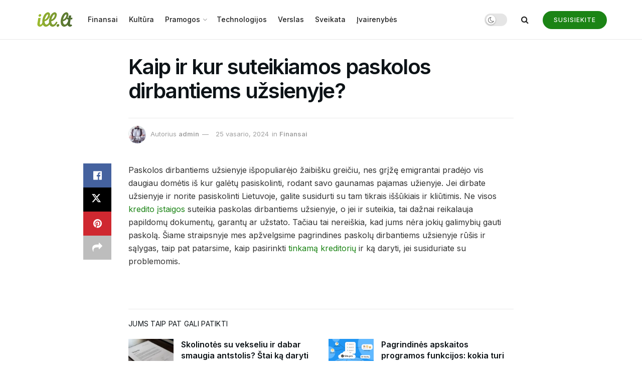

--- FILE ---
content_type: text/html; charset=UTF-8
request_url: https://www.ill.lt/kaip-ir-kur-suteikiamos-paskolos-dirbantiems-uzsienyje/
body_size: 30930
content:
<!doctype html> <!--[if lt IE 7]><html class="no-js lt-ie9 lt-ie8 lt-ie7" lang="lt-LT"> <![endif]--> <!--[if IE 7]><html class="no-js lt-ie9 lt-ie8" lang="lt-LT"> <![endif]--> <!--[if IE 8]><html class="no-js lt-ie9" lang="lt-LT"> <![endif]--> <!--[if IE 9]><html class="no-js lt-ie10" lang="lt-LT"> <![endif]--> <!--[if gt IE 8]><!--><html class="no-js" lang="lt-LT"> <!--<![endif]--><head><meta http-equiv="Content-Type" content="text/html; charset=UTF-8" /><meta name='viewport' content='width=device-width, initial-scale=1, user-scalable=yes' /><link rel="profile" href="https://gmpg.org/xfn/11" /><link rel="pingback" href="https://www.ill.lt/xmlrpc.php" /><meta name='robots' content='index, follow, max-image-preview:large, max-snippet:-1, max-video-preview:-1' /><meta property="og:type" content="article"><meta property="og:title" content="Kaip ir kur suteikiamos paskolos dirbantiems užsienyje?"><meta property="og:site_name" content="Internetinis Laisvas Laikra&amp;scaron;tis"><meta property="og:description" content="Paskolos dirbantiems užsienyje išpopuliarėjo žaibišku greičiu, nes grįžę emigrantai pradėjo vis daugiau domėtis iš kur galėtų pasiskolinti, rodant savo gaunamas"><meta property="og:url" content="https://www.ill.lt/kaip-ir-kur-suteikiamos-paskolos-dirbantiems-uzsienyje/"><meta property="og:locale" content="lt_LT"><meta property="og:image" content="https://www.ill.lt/wp-content/uploads/2023/07/paskolos-dirbantiems-uzsienyje.jpg"><meta property="og:image:height" content="409"><meta property="og:image:width" content="614"><meta property="article:published_time" content="2024-02-25T11:28:13+00:00"><meta property="article:modified_time" content="2024-02-25T14:24:27+00:00"><meta property="article:author" content="https://www.ill.lt"><meta property="article:section" content="Finansai"><meta name="twitter:card" content="summary_large_image"><meta name="twitter:title" content="Kaip ir kur suteikiamos paskolos dirbantiems užsienyje?"><meta name="twitter:description" content="Paskolos dirbantiems užsienyje išpopuliarėjo žaibišku greičiu, nes grįžę emigrantai pradėjo vis daugiau domėtis iš kur galėtų pasiskolinti, rodant savo gaunamas"><meta name="twitter:url" content="https://www.ill.lt/kaip-ir-kur-suteikiamos-paskolos-dirbantiems-uzsienyje/"><meta name="twitter:site" content="https://www.ill.lt"><meta name="twitter:image" content="https://www.ill.lt/wp-content/uploads/2023/07/paskolos-dirbantiems-uzsienyje.jpg"><meta name="twitter:image:width" content="614"><meta name="twitter:image:height" content="409"> <script defer src="[data-uri]"></script> <script defer src="[data-uri]"></script> <title>Kaip ir kur suteikiamos paskolos dirbantiems užsienyje? - Internetinis Laisvas Laikra&scaron;tis</title><meta name="description" content="Paskolos dirbantiems užsienyje: viskas, ką turite žinoti prieš pasiskolinant. Čia rasite naudingos informacijos apie visas paskolas." /><link rel="canonical" href="https://www.ill.lt/kaip-ir-kur-suteikiamos-paskolos-dirbantiems-uzsienyje/" /><meta property="og:locale" content="lt_LT" /><meta property="og:type" content="article" /><meta property="og:title" content="Kaip ir kur suteikiamos paskolos dirbantiems užsienyje? - Internetinis Laisvas Laikra&scaron;tis" /><meta property="og:description" content="Paskolos dirbantiems užsienyje: viskas, ką turite žinoti prieš pasiskolinant. Čia rasite naudingos informacijos apie visas paskolas." /><meta property="og:url" content="https://www.ill.lt/kaip-ir-kur-suteikiamos-paskolos-dirbantiems-uzsienyje/" /><meta property="og:site_name" content="Internetinis Laisvas Laikra&scaron;tis" /><meta property="article:published_time" content="2024-02-25T11:28:13+00:00" /><meta property="article:modified_time" content="2024-02-25T14:24:27+00:00" /><meta property="og:image" content="https://www.ill.lt/wp-content/uploads/2023/07/paskolos-dirbantiems-uzsienyje.jpg" /><meta property="og:image:width" content="614" /><meta property="og:image:height" content="409" /><meta property="og:image:type" content="image/jpeg" /><meta name="author" content="admin" /><meta name="twitter:card" content="summary_large_image" /><meta name="twitter:label1" content="Written by" /><meta name="twitter:data1" content="admin" /><meta name="twitter:label2" content="Est. reading time" /><meta name="twitter:data2" content="5 minutės" /> <script type="application/ld+json" class="yoast-schema-graph">{"@context":"https://schema.org","@graph":[{"@type":"WebPage","@id":"https://www.ill.lt/kaip-ir-kur-suteikiamos-paskolos-dirbantiems-uzsienyje/","url":"https://www.ill.lt/kaip-ir-kur-suteikiamos-paskolos-dirbantiems-uzsienyje/","name":"Kaip ir kur suteikiamos paskolos dirbantiems užsienyje? - Internetinis Laisvas Laikra&scaron;tis","isPartOf":{"@id":"https://www.ill.lt/#website"},"primaryImageOfPage":{"@id":"https://www.ill.lt/kaip-ir-kur-suteikiamos-paskolos-dirbantiems-uzsienyje/#primaryimage"},"image":{"@id":"https://www.ill.lt/kaip-ir-kur-suteikiamos-paskolos-dirbantiems-uzsienyje/#primaryimage"},"thumbnailUrl":"https://www.ill.lt/wp-content/uploads/2023/07/paskolos-dirbantiems-uzsienyje.jpg","datePublished":"2024-02-25T11:28:13+00:00","dateModified":"2024-02-25T14:24:27+00:00","author":{"@id":"https://www.ill.lt/#/schema/person/e6bed6740d9f9437a2ca5d8710dfcd89"},"description":"Paskolos dirbantiems užsienyje: viskas, ką turite žinoti prieš pasiskolinant. Čia rasite naudingos informacijos apie visas paskolas.","breadcrumb":{"@id":"https://www.ill.lt/kaip-ir-kur-suteikiamos-paskolos-dirbantiems-uzsienyje/#breadcrumb"},"inLanguage":"lt-LT","potentialAction":[{"@type":"ReadAction","target":["https://www.ill.lt/kaip-ir-kur-suteikiamos-paskolos-dirbantiems-uzsienyje/"]}]},{"@type":"ImageObject","inLanguage":"lt-LT","@id":"https://www.ill.lt/kaip-ir-kur-suteikiamos-paskolos-dirbantiems-uzsienyje/#primaryimage","url":"https://www.ill.lt/wp-content/uploads/2023/07/paskolos-dirbantiems-uzsienyje.jpg","contentUrl":"https://www.ill.lt/wp-content/uploads/2023/07/paskolos-dirbantiems-uzsienyje.jpg","width":614,"height":409,"caption":"Paskolos dirbantiems užsienyje"},{"@type":"BreadcrumbList","@id":"https://www.ill.lt/kaip-ir-kur-suteikiamos-paskolos-dirbantiems-uzsienyje/#breadcrumb","itemListElement":[{"@type":"ListItem","position":1,"name":"Pradžia","item":"https://www.ill.lt/"},{"@type":"ListItem","position":2,"name":"Kaip ir kur suteikiamos paskolos dirbantiems užsienyje?"}]},{"@type":"WebSite","@id":"https://www.ill.lt/#website","url":"https://www.ill.lt/","name":"Internetinis Laisvas Laikra&scaron;tis","description":"","potentialAction":[{"@type":"SearchAction","target":{"@type":"EntryPoint","urlTemplate":"https://www.ill.lt/?s={search_term_string}"},"query-input":{"@type":"PropertyValueSpecification","valueRequired":true,"valueName":"search_term_string"}}],"inLanguage":"lt-LT"},{"@type":"Person","@id":"https://www.ill.lt/#/schema/person/e6bed6740d9f9437a2ca5d8710dfcd89","name":"admin","image":{"@type":"ImageObject","inLanguage":"lt-LT","@id":"https://www.ill.lt/#/schema/person/image/","url":"https://secure.gravatar.com/avatar/ca511f64f9b1cc7402e1169e9a785c97eead504a5d87c1c64e74879e17749f1e?s=96&d=mm&r=g","contentUrl":"https://secure.gravatar.com/avatar/ca511f64f9b1cc7402e1169e9a785c97eead504a5d87c1c64e74879e17749f1e?s=96&d=mm&r=g","caption":"admin"},"sameAs":["https://www.ill.lt"]}]}</script> <link rel='dns-prefetch' href='//fonts.googleapis.com' /><link rel='preconnect' href='https://fonts.gstatic.com' /><link rel="alternate" type="application/rss+xml" title="Internetinis Laisvas Laikra&scaron;tis &raquo; Įrašų RSS srautas" href="https://www.ill.lt/feed/" /><link rel="alternate" type="application/rss+xml" title="Internetinis Laisvas Laikra&scaron;tis &raquo; Komentarų RSS srautas" href="https://www.ill.lt/comments/feed/" /><link rel="alternate" title="oEmbed (JSON)" type="application/json+oembed" href="https://www.ill.lt/wp-json/oembed/1.0/embed?url=https%3A%2F%2Fwww.ill.lt%2Fkaip-ir-kur-suteikiamos-paskolos-dirbantiems-uzsienyje%2F" /><link rel="alternate" title="oEmbed (XML)" type="text/xml+oembed" href="https://www.ill.lt/wp-json/oembed/1.0/embed?url=https%3A%2F%2Fwww.ill.lt%2Fkaip-ir-kur-suteikiamos-paskolos-dirbantiems-uzsienyje%2F&#038;format=xml" /><style id='wp-img-auto-sizes-contain-inline-css' type='text/css'>img:is([sizes=auto i],[sizes^="auto," i]){contain-intrinsic-size:3000px 1500px}
/*# sourceURL=wp-img-auto-sizes-contain-inline-css */</style><style id='wp-emoji-styles-inline-css' type='text/css'>img.wp-smiley, img.emoji {
		display: inline !important;
		border: none !important;
		box-shadow: none !important;
		height: 1em !important;
		width: 1em !important;
		margin: 0 0.07em !important;
		vertical-align: -0.1em !important;
		background: none !important;
		padding: 0 !important;
	}
/*# sourceURL=wp-emoji-styles-inline-css */</style><style id='wp-block-library-inline-css' type='text/css'>:root{--wp-block-synced-color:#7a00df;--wp-block-synced-color--rgb:122,0,223;--wp-bound-block-color:var(--wp-block-synced-color);--wp-editor-canvas-background:#ddd;--wp-admin-theme-color:#007cba;--wp-admin-theme-color--rgb:0,124,186;--wp-admin-theme-color-darker-10:#006ba1;--wp-admin-theme-color-darker-10--rgb:0,107,160.5;--wp-admin-theme-color-darker-20:#005a87;--wp-admin-theme-color-darker-20--rgb:0,90,135;--wp-admin-border-width-focus:2px}@media (min-resolution:192dpi){:root{--wp-admin-border-width-focus:1.5px}}.wp-element-button{cursor:pointer}:root .has-very-light-gray-background-color{background-color:#eee}:root .has-very-dark-gray-background-color{background-color:#313131}:root .has-very-light-gray-color{color:#eee}:root .has-very-dark-gray-color{color:#313131}:root .has-vivid-green-cyan-to-vivid-cyan-blue-gradient-background{background:linear-gradient(135deg,#00d084,#0693e3)}:root .has-purple-crush-gradient-background{background:linear-gradient(135deg,#34e2e4,#4721fb 50%,#ab1dfe)}:root .has-hazy-dawn-gradient-background{background:linear-gradient(135deg,#faaca8,#dad0ec)}:root .has-subdued-olive-gradient-background{background:linear-gradient(135deg,#fafae1,#67a671)}:root .has-atomic-cream-gradient-background{background:linear-gradient(135deg,#fdd79a,#004a59)}:root .has-nightshade-gradient-background{background:linear-gradient(135deg,#330968,#31cdcf)}:root .has-midnight-gradient-background{background:linear-gradient(135deg,#020381,#2874fc)}:root{--wp--preset--font-size--normal:16px;--wp--preset--font-size--huge:42px}.has-regular-font-size{font-size:1em}.has-larger-font-size{font-size:2.625em}.has-normal-font-size{font-size:var(--wp--preset--font-size--normal)}.has-huge-font-size{font-size:var(--wp--preset--font-size--huge)}.has-text-align-center{text-align:center}.has-text-align-left{text-align:left}.has-text-align-right{text-align:right}.has-fit-text{white-space:nowrap!important}#end-resizable-editor-section{display:none}.aligncenter{clear:both}.items-justified-left{justify-content:flex-start}.items-justified-center{justify-content:center}.items-justified-right{justify-content:flex-end}.items-justified-space-between{justify-content:space-between}.screen-reader-text{border:0;clip-path:inset(50%);height:1px;margin:-1px;overflow:hidden;padding:0;position:absolute;width:1px;word-wrap:normal!important}.screen-reader-text:focus{background-color:#ddd;clip-path:none;color:#444;display:block;font-size:1em;height:auto;left:5px;line-height:normal;padding:15px 23px 14px;text-decoration:none;top:5px;width:auto;z-index:100000}html :where(.has-border-color){border-style:solid}html :where([style*=border-top-color]){border-top-style:solid}html :where([style*=border-right-color]){border-right-style:solid}html :where([style*=border-bottom-color]){border-bottom-style:solid}html :where([style*=border-left-color]){border-left-style:solid}html :where([style*=border-width]){border-style:solid}html :where([style*=border-top-width]){border-top-style:solid}html :where([style*=border-right-width]){border-right-style:solid}html :where([style*=border-bottom-width]){border-bottom-style:solid}html :where([style*=border-left-width]){border-left-style:solid}html :where(img[class*=wp-image-]){height:auto;max-width:100%}:where(figure){margin:0 0 1em}html :where(.is-position-sticky){--wp-admin--admin-bar--position-offset:var(--wp-admin--admin-bar--height,0px)}@media screen and (max-width:600px){html :where(.is-position-sticky){--wp-admin--admin-bar--position-offset:0px}}

/*# sourceURL=wp-block-library-inline-css */</style><style id='global-styles-inline-css' type='text/css'>:root{--wp--preset--aspect-ratio--square: 1;--wp--preset--aspect-ratio--4-3: 4/3;--wp--preset--aspect-ratio--3-4: 3/4;--wp--preset--aspect-ratio--3-2: 3/2;--wp--preset--aspect-ratio--2-3: 2/3;--wp--preset--aspect-ratio--16-9: 16/9;--wp--preset--aspect-ratio--9-16: 9/16;--wp--preset--color--black: #000000;--wp--preset--color--cyan-bluish-gray: #abb8c3;--wp--preset--color--white: #ffffff;--wp--preset--color--pale-pink: #f78da7;--wp--preset--color--vivid-red: #cf2e2e;--wp--preset--color--luminous-vivid-orange: #ff6900;--wp--preset--color--luminous-vivid-amber: #fcb900;--wp--preset--color--light-green-cyan: #7bdcb5;--wp--preset--color--vivid-green-cyan: #00d084;--wp--preset--color--pale-cyan-blue: #8ed1fc;--wp--preset--color--vivid-cyan-blue: #0693e3;--wp--preset--color--vivid-purple: #9b51e0;--wp--preset--gradient--vivid-cyan-blue-to-vivid-purple: linear-gradient(135deg,rgb(6,147,227) 0%,rgb(155,81,224) 100%);--wp--preset--gradient--light-green-cyan-to-vivid-green-cyan: linear-gradient(135deg,rgb(122,220,180) 0%,rgb(0,208,130) 100%);--wp--preset--gradient--luminous-vivid-amber-to-luminous-vivid-orange: linear-gradient(135deg,rgb(252,185,0) 0%,rgb(255,105,0) 100%);--wp--preset--gradient--luminous-vivid-orange-to-vivid-red: linear-gradient(135deg,rgb(255,105,0) 0%,rgb(207,46,46) 100%);--wp--preset--gradient--very-light-gray-to-cyan-bluish-gray: linear-gradient(135deg,rgb(238,238,238) 0%,rgb(169,184,195) 100%);--wp--preset--gradient--cool-to-warm-spectrum: linear-gradient(135deg,rgb(74,234,220) 0%,rgb(151,120,209) 20%,rgb(207,42,186) 40%,rgb(238,44,130) 60%,rgb(251,105,98) 80%,rgb(254,248,76) 100%);--wp--preset--gradient--blush-light-purple: linear-gradient(135deg,rgb(255,206,236) 0%,rgb(152,150,240) 100%);--wp--preset--gradient--blush-bordeaux: linear-gradient(135deg,rgb(254,205,165) 0%,rgb(254,45,45) 50%,rgb(107,0,62) 100%);--wp--preset--gradient--luminous-dusk: linear-gradient(135deg,rgb(255,203,112) 0%,rgb(199,81,192) 50%,rgb(65,88,208) 100%);--wp--preset--gradient--pale-ocean: linear-gradient(135deg,rgb(255,245,203) 0%,rgb(182,227,212) 50%,rgb(51,167,181) 100%);--wp--preset--gradient--electric-grass: linear-gradient(135deg,rgb(202,248,128) 0%,rgb(113,206,126) 100%);--wp--preset--gradient--midnight: linear-gradient(135deg,rgb(2,3,129) 0%,rgb(40,116,252) 100%);--wp--preset--font-size--small: 13px;--wp--preset--font-size--medium: 20px;--wp--preset--font-size--large: 36px;--wp--preset--font-size--x-large: 42px;--wp--preset--spacing--20: 0.44rem;--wp--preset--spacing--30: 0.67rem;--wp--preset--spacing--40: 1rem;--wp--preset--spacing--50: 1.5rem;--wp--preset--spacing--60: 2.25rem;--wp--preset--spacing--70: 3.38rem;--wp--preset--spacing--80: 5.06rem;--wp--preset--shadow--natural: 6px 6px 9px rgba(0, 0, 0, 0.2);--wp--preset--shadow--deep: 12px 12px 50px rgba(0, 0, 0, 0.4);--wp--preset--shadow--sharp: 6px 6px 0px rgba(0, 0, 0, 0.2);--wp--preset--shadow--outlined: 6px 6px 0px -3px rgb(255, 255, 255), 6px 6px rgb(0, 0, 0);--wp--preset--shadow--crisp: 6px 6px 0px rgb(0, 0, 0);}:where(.is-layout-flex){gap: 0.5em;}:where(.is-layout-grid){gap: 0.5em;}body .is-layout-flex{display: flex;}.is-layout-flex{flex-wrap: wrap;align-items: center;}.is-layout-flex > :is(*, div){margin: 0;}body .is-layout-grid{display: grid;}.is-layout-grid > :is(*, div){margin: 0;}:where(.wp-block-columns.is-layout-flex){gap: 2em;}:where(.wp-block-columns.is-layout-grid){gap: 2em;}:where(.wp-block-post-template.is-layout-flex){gap: 1.25em;}:where(.wp-block-post-template.is-layout-grid){gap: 1.25em;}.has-black-color{color: var(--wp--preset--color--black) !important;}.has-cyan-bluish-gray-color{color: var(--wp--preset--color--cyan-bluish-gray) !important;}.has-white-color{color: var(--wp--preset--color--white) !important;}.has-pale-pink-color{color: var(--wp--preset--color--pale-pink) !important;}.has-vivid-red-color{color: var(--wp--preset--color--vivid-red) !important;}.has-luminous-vivid-orange-color{color: var(--wp--preset--color--luminous-vivid-orange) !important;}.has-luminous-vivid-amber-color{color: var(--wp--preset--color--luminous-vivid-amber) !important;}.has-light-green-cyan-color{color: var(--wp--preset--color--light-green-cyan) !important;}.has-vivid-green-cyan-color{color: var(--wp--preset--color--vivid-green-cyan) !important;}.has-pale-cyan-blue-color{color: var(--wp--preset--color--pale-cyan-blue) !important;}.has-vivid-cyan-blue-color{color: var(--wp--preset--color--vivid-cyan-blue) !important;}.has-vivid-purple-color{color: var(--wp--preset--color--vivid-purple) !important;}.has-black-background-color{background-color: var(--wp--preset--color--black) !important;}.has-cyan-bluish-gray-background-color{background-color: var(--wp--preset--color--cyan-bluish-gray) !important;}.has-white-background-color{background-color: var(--wp--preset--color--white) !important;}.has-pale-pink-background-color{background-color: var(--wp--preset--color--pale-pink) !important;}.has-vivid-red-background-color{background-color: var(--wp--preset--color--vivid-red) !important;}.has-luminous-vivid-orange-background-color{background-color: var(--wp--preset--color--luminous-vivid-orange) !important;}.has-luminous-vivid-amber-background-color{background-color: var(--wp--preset--color--luminous-vivid-amber) !important;}.has-light-green-cyan-background-color{background-color: var(--wp--preset--color--light-green-cyan) !important;}.has-vivid-green-cyan-background-color{background-color: var(--wp--preset--color--vivid-green-cyan) !important;}.has-pale-cyan-blue-background-color{background-color: var(--wp--preset--color--pale-cyan-blue) !important;}.has-vivid-cyan-blue-background-color{background-color: var(--wp--preset--color--vivid-cyan-blue) !important;}.has-vivid-purple-background-color{background-color: var(--wp--preset--color--vivid-purple) !important;}.has-black-border-color{border-color: var(--wp--preset--color--black) !important;}.has-cyan-bluish-gray-border-color{border-color: var(--wp--preset--color--cyan-bluish-gray) !important;}.has-white-border-color{border-color: var(--wp--preset--color--white) !important;}.has-pale-pink-border-color{border-color: var(--wp--preset--color--pale-pink) !important;}.has-vivid-red-border-color{border-color: var(--wp--preset--color--vivid-red) !important;}.has-luminous-vivid-orange-border-color{border-color: var(--wp--preset--color--luminous-vivid-orange) !important;}.has-luminous-vivid-amber-border-color{border-color: var(--wp--preset--color--luminous-vivid-amber) !important;}.has-light-green-cyan-border-color{border-color: var(--wp--preset--color--light-green-cyan) !important;}.has-vivid-green-cyan-border-color{border-color: var(--wp--preset--color--vivid-green-cyan) !important;}.has-pale-cyan-blue-border-color{border-color: var(--wp--preset--color--pale-cyan-blue) !important;}.has-vivid-cyan-blue-border-color{border-color: var(--wp--preset--color--vivid-cyan-blue) !important;}.has-vivid-purple-border-color{border-color: var(--wp--preset--color--vivid-purple) !important;}.has-vivid-cyan-blue-to-vivid-purple-gradient-background{background: var(--wp--preset--gradient--vivid-cyan-blue-to-vivid-purple) !important;}.has-light-green-cyan-to-vivid-green-cyan-gradient-background{background: var(--wp--preset--gradient--light-green-cyan-to-vivid-green-cyan) !important;}.has-luminous-vivid-amber-to-luminous-vivid-orange-gradient-background{background: var(--wp--preset--gradient--luminous-vivid-amber-to-luminous-vivid-orange) !important;}.has-luminous-vivid-orange-to-vivid-red-gradient-background{background: var(--wp--preset--gradient--luminous-vivid-orange-to-vivid-red) !important;}.has-very-light-gray-to-cyan-bluish-gray-gradient-background{background: var(--wp--preset--gradient--very-light-gray-to-cyan-bluish-gray) !important;}.has-cool-to-warm-spectrum-gradient-background{background: var(--wp--preset--gradient--cool-to-warm-spectrum) !important;}.has-blush-light-purple-gradient-background{background: var(--wp--preset--gradient--blush-light-purple) !important;}.has-blush-bordeaux-gradient-background{background: var(--wp--preset--gradient--blush-bordeaux) !important;}.has-luminous-dusk-gradient-background{background: var(--wp--preset--gradient--luminous-dusk) !important;}.has-pale-ocean-gradient-background{background: var(--wp--preset--gradient--pale-ocean) !important;}.has-electric-grass-gradient-background{background: var(--wp--preset--gradient--electric-grass) !important;}.has-midnight-gradient-background{background: var(--wp--preset--gradient--midnight) !important;}.has-small-font-size{font-size: var(--wp--preset--font-size--small) !important;}.has-medium-font-size{font-size: var(--wp--preset--font-size--medium) !important;}.has-large-font-size{font-size: var(--wp--preset--font-size--large) !important;}.has-x-large-font-size{font-size: var(--wp--preset--font-size--x-large) !important;}
/*# sourceURL=global-styles-inline-css */</style><style id='classic-theme-styles-inline-css' type='text/css'>/*! This file is auto-generated */
.wp-block-button__link{color:#fff;background-color:#32373c;border-radius:9999px;box-shadow:none;text-decoration:none;padding:calc(.667em + 2px) calc(1.333em + 2px);font-size:1.125em}.wp-block-file__button{background:#32373c;color:#fff;text-decoration:none}
/*# sourceURL=/wp-includes/css/classic-themes.min.css */</style><link rel='stylesheet' id='js_composer_front-css' href='https://www.ill.lt/wp-content/plugins/js_composer/assets/css/js_composer.min.css?ver=8.7.2' type='text/css' media='all' /><link rel='stylesheet' id='jeg_customizer_font-css' href='//fonts.googleapis.com/css?family=Inter%3Aregular%2C600%2C500&#038;display=swap&#038;ver=1.3.2' type='text/css' media='all' /><link rel='stylesheet' id='font-awesome-css' href='https://www.ill.lt/wp-content/themes/jnews/assets/fonts/font-awesome/font-awesome.min.css?ver=12.0.2' type='text/css' media='all' /><link rel='stylesheet' id='jnews-frontend-css' href='https://www.ill.lt/wp-content/themes/jnews/assets/dist/frontend.min.css?ver=12.0.2' type='text/css' media='all' /><link rel='stylesheet' id='jnews-js-composer-css' href='https://www.ill.lt/wp-content/cache/autoptimize/autoptimize_single_fc83441dd57e3efc19dde7715224aa04.php?ver=12.0.2' type='text/css' media='all' /><link rel='stylesheet' id='jnews-style-css' href='https://www.ill.lt/wp-content/themes/jnews/style.css?ver=12.0.2' type='text/css' media='all' /><link rel='stylesheet' id='jnews-darkmode-css' href='https://www.ill.lt/wp-content/cache/autoptimize/autoptimize_single_c8c57a0dce3f85eefaf2b683a5ed8483.php?ver=12.0.2' type='text/css' media='all' /><link rel='stylesheet' id='jnews-scheme-css' href='https://www.ill.lt/wp-content/cache/autoptimize/autoptimize_single_2ec509042e5328a758529de7c43ffc40.php?ver=1755505891' type='text/css' media='all' /><link rel='stylesheet' id='jnews-social-login-style-css' href='https://www.ill.lt/wp-content/cache/autoptimize/autoptimize_single_7e3bdb8e7bc4604ff0f959004aa2681d.php?ver=12.0.0' type='text/css' media='all' /><link rel='stylesheet' id='jnews-select-share-css' href='https://www.ill.lt/wp-content/cache/autoptimize/autoptimize_single_d8362094b258cbf05eff4954b9e53a06.php' type='text/css' media='all' /> <script defer type="text/javascript" src="https://www.ill.lt/wp-includes/js/jquery/jquery.min.js?ver=3.7.1" id="jquery-core-js"></script> <script defer type="text/javascript" src="https://www.ill.lt/wp-includes/js/jquery/jquery-migrate.min.js?ver=3.4.1" id="jquery-migrate-js"></script> <script defer src="data:text/javascript;base64,"></script><link rel="https://api.w.org/" href="https://www.ill.lt/wp-json/" /><link rel="alternate" title="JSON" type="application/json" href="https://www.ill.lt/wp-json/wp/v2/posts/158" /><link rel="EditURI" type="application/rsd+xml" title="RSD" href="https://www.ill.lt/xmlrpc.php?rsd" /><meta name="generator" content="Powered by WPBakery Page Builder - drag and drop page builder for WordPress."/> <script type='application/ld+json'>{"@context":"http:\/\/schema.org","@type":"Organization","@id":"https:\/\/www.ill.lt\/#organization","url":"https:\/\/www.ill.lt\/","name":"","logo":{"@type":"ImageObject","url":""},"sameAs":["#","#","#"]}</script> <script type='application/ld+json'>{"@context":"http:\/\/schema.org","@type":"WebSite","@id":"https:\/\/www.ill.lt\/#website","url":"https:\/\/www.ill.lt\/","name":"","potentialAction":{"@type":"SearchAction","target":"https:\/\/www.ill.lt\/?s={search_term_string}","query-input":"required name=search_term_string"}}</script> <style id="jeg_dynamic_css" type="text/css" data-type="jeg_custom-css">body { --j-body-color : #5b5f62; --j-accent-color : #1b8415; --j-alt-color : #4a8fe7; --j-heading-color : #0d1317; } body,.jeg_newsfeed_list .tns-outer .tns-controls button,.jeg_filter_button,.owl-carousel .owl-nav div,.jeg_readmore,.jeg_hero_style_7 .jeg_post_meta a,.widget_calendar thead th,.widget_calendar tfoot a,.jeg_socialcounter a,.entry-header .jeg_meta_like a,.entry-header .jeg_meta_comment a,.entry-header .jeg_meta_donation a,.entry-header .jeg_meta_bookmark a,.entry-content tbody tr:hover,.entry-content th,.jeg_splitpost_nav li:hover a,#breadcrumbs a,.jeg_author_socials a:hover,.jeg_footer_content a,.jeg_footer_bottom a,.jeg_cartcontent,.woocommerce .woocommerce-breadcrumb a { color : #5b5f62; } a, .jeg_menu_style_5>li>a:hover, .jeg_menu_style_5>li.sfHover>a, .jeg_menu_style_5>li.current-menu-item>a, .jeg_menu_style_5>li.current-menu-ancestor>a, .jeg_navbar .jeg_menu:not(.jeg_main_menu)>li>a:hover, .jeg_midbar .jeg_menu:not(.jeg_main_menu)>li>a:hover, .jeg_side_tabs li.active, .jeg_block_heading_5 strong, .jeg_block_heading_6 strong, .jeg_block_heading_7 strong, .jeg_block_heading_8 strong, .jeg_subcat_list li a:hover, .jeg_subcat_list li button:hover, .jeg_pl_lg_7 .jeg_thumb .jeg_post_category a, .jeg_pl_xs_2:before, .jeg_pl_xs_4 .jeg_postblock_content:before, .jeg_postblock .jeg_post_title a:hover, .jeg_hero_style_6 .jeg_post_title a:hover, .jeg_sidefeed .jeg_pl_xs_3 .jeg_post_title a:hover, .widget_jnews_popular .jeg_post_title a:hover, .jeg_meta_author a, .widget_archive li a:hover, .widget_pages li a:hover, .widget_meta li a:hover, .widget_recent_entries li a:hover, .widget_rss li a:hover, .widget_rss cite, .widget_categories li a:hover, .widget_categories li.current-cat>a, #breadcrumbs a:hover, .jeg_share_count .counts, .commentlist .bypostauthor>.comment-body>.comment-author>.fn, span.required, .jeg_review_title, .bestprice .price, .authorlink a:hover, .jeg_vertical_playlist .jeg_video_playlist_play_icon, .jeg_vertical_playlist .jeg_video_playlist_item.active .jeg_video_playlist_thumbnail:before, .jeg_horizontal_playlist .jeg_video_playlist_play, .woocommerce li.product .pricegroup .button, .widget_display_forums li a:hover, .widget_display_topics li:before, .widget_display_replies li:before, .widget_display_views li:before, .bbp-breadcrumb a:hover, .jeg_mobile_menu li.sfHover>a, .jeg_mobile_menu li a:hover, .split-template-6 .pagenum, .jeg_mobile_menu_style_5>li>a:hover, .jeg_mobile_menu_style_5>li.sfHover>a, .jeg_mobile_menu_style_5>li.current-menu-item>a, .jeg_mobile_menu_style_5>li.current-menu-ancestor>a, .jeg_mobile_menu.jeg_menu_dropdown li.open > div > a { color : #1b8415; } .jeg_menu_style_1>li>a:before, .jeg_menu_style_2>li>a:before, .jeg_menu_style_3>li>a:before, .jeg_side_toggle, .jeg_slide_caption .jeg_post_category a, .jeg_slider_type_1_wrapper .tns-controls button.tns-next, .jeg_block_heading_1 .jeg_block_title span, .jeg_block_heading_2 .jeg_block_title span, .jeg_block_heading_3, .jeg_block_heading_4 .jeg_block_title span, .jeg_block_heading_6:after, .jeg_pl_lg_box .jeg_post_category a, .jeg_pl_md_box .jeg_post_category a, .jeg_readmore:hover, .jeg_thumb .jeg_post_category a, .jeg_block_loadmore a:hover, .jeg_postblock.alt .jeg_block_loadmore a:hover, .jeg_block_loadmore a.active, .jeg_postblock_carousel_2 .jeg_post_category a, .jeg_heroblock .jeg_post_category a, .jeg_pagenav_1 .page_number.active, .jeg_pagenav_1 .page_number.active:hover, input[type="submit"], .btn, .button, .widget_tag_cloud a:hover, .popularpost_item:hover .jeg_post_title a:before, .jeg_splitpost_4 .page_nav, .jeg_splitpost_5 .page_nav, .jeg_post_via a:hover, .jeg_post_source a:hover, .jeg_post_tags a:hover, .comment-reply-title small a:before, .comment-reply-title small a:after, .jeg_storelist .productlink, .authorlink li.active a:before, .jeg_footer.dark .socials_widget:not(.nobg) a:hover .fa,.jeg_footer.dark .socials_widget:not(.nobg) a:hover span.jeg-icon, div.jeg_breakingnews_title, .jeg_overlay_slider_bottom_wrapper .tns-controls button, .jeg_overlay_slider_bottom_wrapper .tns-controls button:hover, .jeg_vertical_playlist .jeg_video_playlist_current, .woocommerce span.onsale, .woocommerce #respond input#submit:hover, .woocommerce a.button:hover, .woocommerce button.button:hover, .woocommerce input.button:hover, .woocommerce #respond input#submit.alt, .woocommerce a.button.alt, .woocommerce button.button.alt, .woocommerce input.button.alt, .jeg_popup_post .caption, .jeg_footer.dark input[type="submit"], .jeg_footer.dark .btn, .jeg_footer.dark .button, .footer_widget.widget_tag_cloud a:hover, .jeg_inner_content .content-inner .jeg_post_category a:hover, #buddypress .standard-form button, #buddypress a.button, #buddypress input[type="submit"], #buddypress input[type="button"], #buddypress input[type="reset"], #buddypress ul.button-nav li a, #buddypress .generic-button a, #buddypress .generic-button button, #buddypress .comment-reply-link, #buddypress a.bp-title-button, #buddypress.buddypress-wrap .members-list li .user-update .activity-read-more a, div#buddypress .standard-form button:hover, div#buddypress a.button:hover, div#buddypress input[type="submit"]:hover, div#buddypress input[type="button"]:hover, div#buddypress input[type="reset"]:hover, div#buddypress ul.button-nav li a:hover, div#buddypress .generic-button a:hover, div#buddypress .generic-button button:hover, div#buddypress .comment-reply-link:hover, div#buddypress a.bp-title-button:hover, div#buddypress.buddypress-wrap .members-list li .user-update .activity-read-more a:hover, #buddypress #item-nav .item-list-tabs ul li a:before, .jeg_inner_content .jeg_meta_container .follow-wrapper a { background-color : #1b8415; } .jeg_block_heading_7 .jeg_block_title span, .jeg_readmore:hover, .jeg_block_loadmore a:hover, .jeg_block_loadmore a.active, .jeg_pagenav_1 .page_number.active, .jeg_pagenav_1 .page_number.active:hover, .jeg_pagenav_3 .page_number:hover, .jeg_prevnext_post a:hover h3, .jeg_overlay_slider .jeg_post_category, .jeg_sidefeed .jeg_post.active, .jeg_vertical_playlist.jeg_vertical_playlist .jeg_video_playlist_item.active .jeg_video_playlist_thumbnail img, .jeg_horizontal_playlist .jeg_video_playlist_item.active { border-color : #1b8415; } .jeg_tabpost_nav li.active, .woocommerce div.product .woocommerce-tabs ul.tabs li.active, .jeg_mobile_menu_style_1>li.current-menu-item a, .jeg_mobile_menu_style_1>li.current-menu-ancestor a, .jeg_mobile_menu_style_2>li.current-menu-item::after, .jeg_mobile_menu_style_2>li.current-menu-ancestor::after, .jeg_mobile_menu_style_3>li.current-menu-item::before, .jeg_mobile_menu_style_3>li.current-menu-ancestor::before { border-bottom-color : #1b8415; } .jeg_post_share .jeg-icon svg { fill : #1b8415; } .jeg_post_meta .fa, .jeg_post_meta .jpwt-icon, .entry-header .jeg_post_meta .fa, .jeg_review_stars, .jeg_price_review_list { color : #4a8fe7; } .jeg_share_button.share-float.share-monocrhome a { background-color : #4a8fe7; } h1,h2,h3,h4,h5,h6,.jeg_post_title a,.entry-header .jeg_post_title,.jeg_hero_style_7 .jeg_post_title a,.jeg_block_title,.jeg_splitpost_bar .current_title,.jeg_video_playlist_title,.gallery-caption,.jeg_push_notification_button>a.button { color : #0d1317; } .split-template-9 .pagenum, .split-template-10 .pagenum, .split-template-11 .pagenum, .split-template-12 .pagenum, .split-template-13 .pagenum, .split-template-15 .pagenum, .split-template-18 .pagenum, .split-template-20 .pagenum, .split-template-19 .current_title span, .split-template-20 .current_title span { background-color : #0d1317; } .jeg_topbar, .jeg_topbar.dark, .jeg_topbar.custom { background : #ffffff; } .jeg_midbar { height : 130px; } .jeg_header .jeg_bottombar.jeg_navbar,.jeg_bottombar .jeg_nav_icon { height : 78px; } .jeg_header .jeg_bottombar.jeg_navbar, .jeg_header .jeg_bottombar .jeg_main_menu:not(.jeg_menu_style_1) > li > a, .jeg_header .jeg_bottombar .jeg_menu_style_1 > li, .jeg_header .jeg_bottombar .jeg_menu:not(.jeg_main_menu) > li > a { line-height : 78px; } .jeg_header .jeg_bottombar, .jeg_header .jeg_bottombar.jeg_navbar_dark, .jeg_bottombar.jeg_navbar_boxed .jeg_nav_row, .jeg_bottombar.jeg_navbar_dark.jeg_navbar_boxed .jeg_nav_row { border-top-width : 0px; border-bottom-width : 1px; } .jeg_stickybar.jeg_navbar,.jeg_navbar .jeg_nav_icon { height : 68px; } .jeg_stickybar.jeg_navbar, .jeg_stickybar .jeg_main_menu:not(.jeg_menu_style_1) > li > a, .jeg_stickybar .jeg_menu_style_1 > li, .jeg_stickybar .jeg_menu:not(.jeg_main_menu) > li > a { line-height : 68px; } .jeg_stickybar, .jeg_stickybar.dark { border-bottom-width : 1px; } .jeg_top_date { color : #6d7073; } .jeg_nav_search { width : 50%; } .jnews .jeg_header .jeg_menu.jeg_top_menu > li > a { color : #6d7073; } .jnews .jeg_header .jeg_menu.jeg_top_menu > li a:hover { color : #3452ff; } .jeg_footer_content,.jeg_footer.dark .jeg_footer_content { background-color : #f7f7f7; } .jeg_footer .jeg_footer_heading h3,.jeg_footer.dark .jeg_footer_heading h3,.jeg_footer .widget h2,.jeg_footer .footer_dark .widget h2 { color : #0d1317; } .jeg_footer_bottom,.jeg_footer.dark .jeg_footer_bottom,.jeg_footer_secondary,.jeg_footer.dark .jeg_footer_secondary { background-color : #ffffff; } body,input,textarea,select,.chosen-container-single .chosen-single,.btn,.button { font-family: Inter,Helvetica,Arial,sans-serif; } h3.jeg_block_title, .jeg_footer .jeg_footer_heading h3, .jeg_footer .widget h2, .jeg_tabpost_nav li { font-family: Inter,Helvetica,Arial,sans-serif;font-weight : 500; font-style : normal;  }</style><style type="text/css">.no_thumbnail .jeg_thumb,
					.thumbnail-container.no_thumbnail {
					    display: none !important;
					}
					.jeg_search_result .jeg_pl_xs_3.no_thumbnail .jeg_postblock_content,
					.jeg_sidefeed .jeg_pl_xs_3.no_thumbnail .jeg_postblock_content,
					.jeg_pl_sm.no_thumbnail .jeg_postblock_content {
					    margin-left: 0;
					}
					.jeg_postblock_11 .no_thumbnail .jeg_postblock_content,
					.jeg_postblock_12 .no_thumbnail .jeg_postblock_content,
					.jeg_postblock_12.jeg_col_3o3 .no_thumbnail .jeg_postblock_content  {
					    margin-top: 0;
					}
					.jeg_postblock_15 .jeg_pl_md_box.no_thumbnail .jeg_postblock_content,
					.jeg_postblock_19 .jeg_pl_md_box.no_thumbnail .jeg_postblock_content,
					.jeg_postblock_24 .jeg_pl_md_box.no_thumbnail .jeg_postblock_content,
					.jeg_sidefeed .jeg_pl_md_box .jeg_postblock_content {
					    position: relative;
					}
					.jeg_postblock_carousel_2 .no_thumbnail .jeg_post_title a,
					.jeg_postblock_carousel_2 .no_thumbnail .jeg_post_title a:hover,
					.jeg_postblock_carousel_2 .no_thumbnail .jeg_post_meta .fa {
					    color: #212121 !important;
					} 
					.jnews-dark-mode .jeg_postblock_carousel_2 .no_thumbnail .jeg_post_title a,
					.jnews-dark-mode .jeg_postblock_carousel_2 .no_thumbnail .jeg_post_title a:hover,
					.jnews-dark-mode .jeg_postblock_carousel_2 .no_thumbnail .jeg_post_meta .fa {
					    color: #fff !important;
					}</style><noscript><style>.wpb_animate_when_almost_visible { opacity: 1; }</style></noscript></head><body data-rsssl=1 class="wp-singular post-template-default single single-post postid-158 single-format-standard wp-embed-responsive wp-theme-jnews jeg_toggle_light jeg_single_tpl_7 jeg_single_fullwidth jeg_single_narrow jnews jsc_normal wpb-js-composer js-comp-ver-8.7.2 vc_responsive"><div class="jeg_ad jeg_ad_top jnews_header_top_ads"><div class='ads-wrapper  '></div></div><div class="jeg_viewport"><div class="jeg_header_wrapper"><div class="jeg_header_instagram_wrapper"></div><div class="jeg_header normal"><div class="jeg_bottombar jeg_navbar jeg_container jeg_navbar_wrapper  jeg_navbar_normal"><div class="container"><div class="jeg_nav_row"><div class="jeg_nav_col jeg_nav_left jeg_nav_normal"><div class="item_wrap jeg_nav_alignleft"><div class="jeg_nav_item jeg_logo jeg_desktop_logo"><div class="site-title"> <a href="https://www.ill.lt/" aria-label="Visit Homepage" style="padding: 0px 0px 0px 0px;"> <img class='jeg_logo_img' src="https://www.ill.lt/wp-content/uploads/2023/07/logotipas.png"  alt="Ill.lt"data-light-src="https://www.ill.lt/wp-content/uploads/2023/07/logotipas.png" data-light-srcset="https://www.ill.lt/wp-content/uploads/2023/07/logotipas.png 1x,  2x" data-dark-src="https://www.ill.lt/wp-content/uploads/2023/07/logotipas.png" data-dark-srcset="https://www.ill.lt/wp-content/uploads/2023/07/logotipas.png 1x,  2x"width="77" height="34"> </a></div></div></div></div><div class="jeg_nav_col jeg_nav_center jeg_nav_normal"><div class="item_wrap jeg_nav_aligncenter"><div class="jeg_nav_item jeg_main_menu_wrapper"><div class="jeg_mainmenu_wrap"><ul class="jeg_menu jeg_main_menu jeg_menu_style_1" data-animation="animate"><li id="menu-item-7" class="menu-item menu-item-type-taxonomy menu-item-object-category current-post-ancestor current-menu-parent current-post-parent menu-item-7 bgnav" data-item-row="default" ><a href="https://www.ill.lt/finansai/">Finansai</a></li><li id="menu-item-8" class="menu-item menu-item-type-taxonomy menu-item-object-category menu-item-8 bgnav" data-item-row="default" ><a href="https://www.ill.lt/kultura/">Kultūra</a></li><li id="menu-item-9" class="menu-item menu-item-type-taxonomy menu-item-object-category menu-item-has-children menu-item-9 bgnav" data-item-row="default" ><a href="https://www.ill.lt/pramogos/">Pramogos</a><ul class="sub-menu"><li id="menu-item-10" class="menu-item menu-item-type-taxonomy menu-item-object-category menu-item-10 bgnav" data-item-row="default" ><a href="https://www.ill.lt/receptai/">Receptai</a></li><li id="menu-item-11" class="menu-item menu-item-type-taxonomy menu-item-object-category menu-item-11 bgnav" data-item-row="default" ><a href="https://www.ill.lt/sapnininkas/">Sapnininkas</a></li><li id="menu-item-12" class="menu-item menu-item-type-taxonomy menu-item-object-category menu-item-12 bgnav" data-item-row="default" ><a href="https://www.ill.lt/sveikinimai/">Sveikinimai</a></li></ul></li><li id="menu-item-13" class="menu-item menu-item-type-taxonomy menu-item-object-category menu-item-13 bgnav" data-item-row="default" ><a href="https://www.ill.lt/technologijos/">Technologijos</a></li><li id="menu-item-14" class="menu-item menu-item-type-taxonomy menu-item-object-category menu-item-14 bgnav" data-item-row="default" ><a href="https://www.ill.lt/verslas/">Verslas</a></li><li id="menu-item-262" class="menu-item menu-item-type-taxonomy menu-item-object-category menu-item-262 bgnav" data-item-row="default" ><a href="https://www.ill.lt/sveikata/">Sveikata</a></li><li id="menu-item-263" class="menu-item menu-item-type-taxonomy menu-item-object-category menu-item-263 bgnav" data-item-row="default" ><a href="https://www.ill.lt/ivairenybes/">Įvairenybės</a></li></ul></div></div></div></div><div class="jeg_nav_col jeg_nav_right jeg_nav_grow"><div class="item_wrap jeg_nav_alignright"><div class="jeg_nav_item jeg_dark_mode"> <label class="dark_mode_switch"> <input aria-label="Dark mode toogle" type="checkbox" class="jeg_dark_mode_toggle" > <span class="slider round"></span> </label></div><div class="jeg_nav_item jeg_search_wrapper search_icon jeg_search_popup_expand"> <a href="#" class="jeg_search_toggle" aria-label="Search Button"><i class="fa fa-search"></i></a><form action="https://www.ill.lt/" method="get" class="jeg_search_form" target="_top"> <input name="s" class="jeg_search_input" placeholder="Paieška..." type="text" value="" autocomplete="off"> <button aria-label="Search Button" type="submit" class="jeg_search_button btn"><i class="fa fa-search"></i></button></form><div class="jeg_search_result jeg_search_hide with_result"><div class="search-result-wrapper"></div><div class="search-link search-noresult"> Rezultatų nerasta</div><div class="search-link search-all-button"> <i class="fa fa-search"></i> Žiurėti visus rezultatus</div></div></div><div class="jeg_nav_item jeg_button_1"> <a href="https://www.ill.lt/kontaktai"
 class="btn default "
 target="_blank"
 > <i class=""></i> Susisiekite </a></div></div></div></div></div></div></div></div><div class="jeg_header_sticky"><div class="sticky_blankspace"></div><div class="jeg_header normal"><div class="jeg_container"><div data-mode="scroll" class="jeg_stickybar jeg_navbar jeg_navbar_wrapper jeg_navbar_normal jeg_navbar_normal"><div class="container"><div class="jeg_nav_row"><div class="jeg_nav_col jeg_nav_left jeg_nav_normal"><div class="item_wrap jeg_nav_alignleft"><div class="jeg_nav_item jeg_logo"><div class="site-title"> <a href="https://www.ill.lt/" aria-label="Visit Homepage"> <img class='jeg_logo_img' src="https://www.ill.lt/wp-content/uploads/2023/07/logotipas.png"  alt="Writy."data-light-src="https://www.ill.lt/wp-content/uploads/2023/07/logotipas.png" data-light-srcset="https://www.ill.lt/wp-content/uploads/2023/07/logotipas.png 1x,  2x" data-dark-src="https://www.ill.lt/wp-content/uploads/2023/07/logotipas.png" data-dark-srcset="https://www.ill.lt/wp-content/uploads/2023/07/logotipas.png 1x,  2x"width="77" height="34"> </a></div></div></div></div><div class="jeg_nav_col jeg_nav_center jeg_nav_normal"><div class="item_wrap jeg_nav_aligncenter"><div class="jeg_nav_item jeg_main_menu_wrapper"><div class="jeg_mainmenu_wrap"><ul class="jeg_menu jeg_main_menu jeg_menu_style_1" data-animation="animate"><li id="menu-item-7" class="menu-item menu-item-type-taxonomy menu-item-object-category current-post-ancestor current-menu-parent current-post-parent menu-item-7 bgnav" data-item-row="default" ><a href="https://www.ill.lt/finansai/">Finansai</a></li><li id="menu-item-8" class="menu-item menu-item-type-taxonomy menu-item-object-category menu-item-8 bgnav" data-item-row="default" ><a href="https://www.ill.lt/kultura/">Kultūra</a></li><li id="menu-item-9" class="menu-item menu-item-type-taxonomy menu-item-object-category menu-item-has-children menu-item-9 bgnav" data-item-row="default" ><a href="https://www.ill.lt/pramogos/">Pramogos</a><ul class="sub-menu"><li id="menu-item-10" class="menu-item menu-item-type-taxonomy menu-item-object-category menu-item-10 bgnav" data-item-row="default" ><a href="https://www.ill.lt/receptai/">Receptai</a></li><li id="menu-item-11" class="menu-item menu-item-type-taxonomy menu-item-object-category menu-item-11 bgnav" data-item-row="default" ><a href="https://www.ill.lt/sapnininkas/">Sapnininkas</a></li><li id="menu-item-12" class="menu-item menu-item-type-taxonomy menu-item-object-category menu-item-12 bgnav" data-item-row="default" ><a href="https://www.ill.lt/sveikinimai/">Sveikinimai</a></li></ul></li><li id="menu-item-13" class="menu-item menu-item-type-taxonomy menu-item-object-category menu-item-13 bgnav" data-item-row="default" ><a href="https://www.ill.lt/technologijos/">Technologijos</a></li><li id="menu-item-14" class="menu-item menu-item-type-taxonomy menu-item-object-category menu-item-14 bgnav" data-item-row="default" ><a href="https://www.ill.lt/verslas/">Verslas</a></li><li id="menu-item-262" class="menu-item menu-item-type-taxonomy menu-item-object-category menu-item-262 bgnav" data-item-row="default" ><a href="https://www.ill.lt/sveikata/">Sveikata</a></li><li id="menu-item-263" class="menu-item menu-item-type-taxonomy menu-item-object-category menu-item-263 bgnav" data-item-row="default" ><a href="https://www.ill.lt/ivairenybes/">Įvairenybės</a></li></ul></div></div></div></div><div class="jeg_nav_col jeg_nav_right jeg_nav_grow"><div class="item_wrap jeg_nav_alignright"><div class="jeg_nav_item jeg_dark_mode"> <label class="dark_mode_switch"> <input aria-label="Dark mode toogle" type="checkbox" class="jeg_dark_mode_toggle" > <span class="slider round"></span> </label></div><div class="jeg_nav_item jeg_nav_search"><div class="jeg_search_wrapper jeg_search_no_expand round"> <a href="#" class="jeg_search_toggle"><i class="fa fa-search"></i></a><form action="https://www.ill.lt/" method="get" class="jeg_search_form" target="_top"> <input name="s" class="jeg_search_input" placeholder="Paieška..." type="text" value="" autocomplete="off"> <button aria-label="Search Button" type="submit" class="jeg_search_button btn"><i class="fa fa-search"></i></button></form><div class="jeg_search_result jeg_search_hide with_result"><div class="search-result-wrapper"></div><div class="search-link search-noresult"> Rezultatų nerasta</div><div class="search-link search-all-button"> <i class="fa fa-search"></i> Žiurėti visus rezultatus</div></div></div></div></div></div></div></div></div></div></div></div><div class="jeg_navbar_mobile_wrapper"><div class="jeg_navbar_mobile" data-mode="scroll"><div class="jeg_mobile_bottombar jeg_mobile_midbar jeg_container normal"><div class="container"><div class="jeg_nav_row"><div class="jeg_nav_col jeg_nav_left jeg_nav_normal"><div class="item_wrap jeg_nav_alignleft"><div class="jeg_nav_item"> <a href="#" aria-label="Show Menu" class="toggle_btn jeg_mobile_toggle"><i class="fa fa-bars"></i></a></div></div></div><div class="jeg_nav_col jeg_nav_center jeg_nav_grow"><div class="item_wrap jeg_nav_aligncenter"><div class="jeg_nav_item jeg_mobile_logo"><div class="site-title"> <a href="https://www.ill.lt/" aria-label="Visit Homepage"> <img class='jeg_logo_img' src="https://www.ill.lt/wp-content/uploads/2023/07/logotipas.png"  alt="Ill.lt"data-light-src="https://www.ill.lt/wp-content/uploads/2023/07/logotipas.png" data-light-srcset="https://www.ill.lt/wp-content/uploads/2023/07/logotipas.png 1x,  2x" data-dark-src="https://www.ill.lt/wp-content/uploads/2023/07/logotipas.png" data-dark-srcset="https://www.ill.lt/wp-content/uploads/2023/07/logotipas.png 1x,  2x"width="77" height="34"> </a></div></div></div></div><div class="jeg_nav_col jeg_nav_right jeg_nav_normal"><div class="item_wrap jeg_nav_alignright"><div class="jeg_nav_item jeg_search_wrapper jeg_search_popup_expand"> <a href="#" aria-label="Search Button" class="jeg_search_toggle"><i class="fa fa-search"></i></a><form action="https://www.ill.lt/" method="get" class="jeg_search_form" target="_top"> <input name="s" class="jeg_search_input" placeholder="Paieška..." type="text" value="" autocomplete="off"> <button aria-label="Search Button" type="submit" class="jeg_search_button btn"><i class="fa fa-search"></i></button></form><div class="jeg_search_result jeg_search_hide with_result"><div class="search-result-wrapper"></div><div class="search-link search-noresult"> Rezultatų nerasta</div><div class="search-link search-all-button"> <i class="fa fa-search"></i> Žiurėti visus rezultatus</div></div></div></div></div></div></div></div></div><div class="sticky_blankspace" style="height: 60px;"></div></div><div class="jeg_ad jeg_ad_top jnews_header_bottom_ads"><div class='ads-wrapper  '></div></div><div class="post-wrapper"><div class="post-wrap" ><div class="jeg_main jeg_sidebar_none"><div class="jeg_container"><div class="jeg_content jeg_singlepage"><div class="container"><div class="jeg_ad jeg_article_top jnews_article_top_ads"><div class='ads-wrapper  '></div></div><div class="row"><div class="jeg_main_content col-md-no-sidebar-narrow"><div class="jeg_inner_content"><div class="entry-header"><h1 class="jeg_post_title">Kaip ir kur suteikiamos paskolos dirbantiems užsienyje?</h1><div class="jeg_meta_container"><div class="jeg_post_meta jeg_post_meta_1"><div class="meta_left"><div class="jeg_meta_author"> <img alt='admin' src='https://secure.gravatar.com/avatar/ca511f64f9b1cc7402e1169e9a785c97eead504a5d87c1c64e74879e17749f1e?s=80&#038;d=mm&#038;r=g' srcset='https://secure.gravatar.com/avatar/ca511f64f9b1cc7402e1169e9a785c97eead504a5d87c1c64e74879e17749f1e?s=160&#038;d=mm&#038;r=g 2x' class='avatar avatar-80 photo' height='80' width='80' decoding='async'/> <span class="meta_text">Autorius</span> <a href="https://www.ill.lt/author/admin/">admin</a></div><div class="jeg_meta_date"> <a href="https://www.ill.lt/kaip-ir-kur-suteikiamos-paskolos-dirbantiems-uzsienyje/">25 vasario, 2024</a></div><div class="jeg_meta_category"> <span><span class="meta_text">in</span> <a href="https://www.ill.lt/finansai/" rel="category tag">Finansai</a> </span></div></div><div class="meta_right"></div></div></div></div><div class="jeg_share_top_container"></div><div class="jeg_ad jeg_article jnews_content_top_ads "><div class='ads-wrapper  '></div></div><div class="entry-content with-share"><div class="jeg_share_button share-float jeg_sticky_share clearfix share-normal"><div class="jeg_share_float_container"><div class="jeg_sharelist"> <a href="http://www.facebook.com/sharer.php?u=https%3A%2F%2Fwww.ill.lt%2Fkaip-ir-kur-suteikiamos-paskolos-dirbantiems-uzsienyje%2F" rel='nofollow' aria-label='Share on Facebook' class="jeg_btn-facebook expanded"><i class="fa fa-facebook-official"></i><span>Share on Facebook</span></a><a href="https://twitter.com/intent/tweet?text=Kaip%20ir%20kur%20suteikiamos%20paskolos%20dirbantiems%20u%C5%BEsienyje%3F&url=https%3A%2F%2Fwww.ill.lt%2Fkaip-ir-kur-suteikiamos-paskolos-dirbantiems-uzsienyje%2F" rel='nofollow' aria-label='Share on Twitter' class="jeg_btn-twitter expanded"><i class="fa fa-twitter"><svg xmlns="http://www.w3.org/2000/svg" height="1em" viewBox="0 0 512 512"><path d="M389.2 48h70.6L305.6 224.2 487 464H345L233.7 318.6 106.5 464H35.8L200.7 275.5 26.8 48H172.4L272.9 180.9 389.2 48zM364.4 421.8h39.1L151.1 88h-42L364.4 421.8z"/></svg></i><span>Share on Twitter</span></a><a href="https://www.pinterest.com/pin/create/bookmarklet/?pinFave=1&url=https%3A%2F%2Fwww.ill.lt%2Fkaip-ir-kur-suteikiamos-paskolos-dirbantiems-uzsienyje%2F&media=https://www.ill.lt/wp-content/uploads/2023/07/paskolos-dirbantiems-uzsienyje.jpg&description=Kaip%20ir%20kur%20suteikiamos%20paskolos%20dirbantiems%20u%C5%BEsienyje%3F" rel='nofollow' aria-label='Share on Pinterest' class="jeg_btn-pinterest "><i class="fa fa-pinterest"></i></a><div class="share-secondary"> <a href="https://www.linkedin.com/shareArticle?url=https%3A%2F%2Fwww.ill.lt%2Fkaip-ir-kur-suteikiamos-paskolos-dirbantiems-uzsienyje%2F&title=Kaip%20ir%20kur%20suteikiamos%20paskolos%20dirbantiems%20u%C5%BEsienyje%3F" rel='nofollow' aria-label='Share on Linkedin' class="jeg_btn-linkedin "><i class="fa fa-linkedin"></i></a><a href="//api.whatsapp.com/send?text=Kaip%20ir%20kur%20suteikiamos%20paskolos%20dirbantiems%20u%C5%BEsienyje%3F%0Ahttps%3A%2F%2Fwww.ill.lt%2Fkaip-ir-kur-suteikiamos-paskolos-dirbantiems-uzsienyje%2F" rel='nofollow' aria-label='Share on Whatsapp' data-action="share/whatsapp/share"  class="jeg_btn-whatsapp "><i class="fa fa-whatsapp"></i></a></div> <a href="#" class="jeg_btn-toggle" aria-label="Share on another social media platform"><i class="fa fa-share"></i></a></div></div></div><div class="content-inner "><p>Paskolos dirbantiems užsienyje išpopuliarėjo žaibišku greičiu, nes grįžę emigrantai pradėjo vis daugiau domėtis iš kur galėtų pasiskolinti, rodant savo gaunamas pajamas užienyje. Jei dirbate užsienyje ir norite pasiskolinti Lietuvoje, galite susidurti su tam tikrais iššūkiais ir kliūtimis. Ne visos <a href="https://www.ill.lt/paskolos-be-pajamu-vertinimo-kaip-veikia-ir-kada-verta-pasirinkti/">kredito įstaigos</a> suteikia paskolas dirbantiems užsienyje, o jei ir suteikia, tai dažnai reikalauja papildomų dokumentų, garantų ar užstato. Tačiau tai nereiškia, kad jums nėra jokių galimybių gauti paskolą. Šiame straipsnyje mes apžvelgsime pagrindines paskolų dirbantiems užsienyje rūšis ir sąlygas, taip pat patarsime, kaip pasirinkti <a href="https://www.ill.lt/paskolos-be-banko-saskaitos-ka-privaloma-zinoti/">tinkamą kreditorių</a> ir ką daryti, jei susiduriate su problemomis.</p><p>&nbsp;</p><div class='jnews_inline_related_post_wrapper right'><div class='jnews_inline_related_post'><div  class="jeg_postblock_21 jeg_postblock jeg_module_hook jeg_pagination_disable jeg_col_2o3 jnews_module_158_0_696e4a0e29b89   " data-unique="jnews_module_158_0_696e4a0e29b89"><div class="jeg_block_heading jeg_block_heading_8 jeg_subcat_right"><h3 class="jeg_block_title"><span>Jums taip pat gali patikti</span></h3></div><div class="jeg_block_container"><div class="jeg_posts jeg_load_more_flag"><article class="jeg_post jeg_pl_sm format-standard"><div class="jeg_thumb"> <a href="https://www.ill.lt/skolinotes-su-vekseliu-ir-dabar-smaugia-antstolis-stai-ka-daryti/" aria-label="Read article: Skolinotės su vekseliu ir dabar smaugia antstolis? Štai ką daryti"><div class="thumbnail-container animate-lazy  size-715 "><img width="120" height="86" src="https://www.ill.lt/wp-content/themes/jnews/assets/img/jeg-empty.png" class="attachment-jnews-120x86 size-jnews-120x86 lazyload wp-post-image" alt="Skolinotės su vekseliu ir dabar smaugia antstolis? Štai ką daryti" sizes="(max-width: 120px) 100vw, 120px" data-src="https://www.ill.lt/wp-content/uploads/2026/01/paskola-vekseliu-internetu-120x86.webp" data-srcset="https://www.ill.lt/wp-content/uploads/2026/01/paskola-vekseliu-internetu-120x86.webp 120w, https://www.ill.lt/wp-content/uploads/2026/01/paskola-vekseliu-internetu-350x250.webp 350w, https://www.ill.lt/wp-content/uploads/2026/01/paskola-vekseliu-internetu-750x536.webp 750w" data-sizes="auto" data-expand="700" /></div></a></div><div class="jeg_postblock_content"><h3 class="jeg_post_title"> <a href="https://www.ill.lt/skolinotes-su-vekseliu-ir-dabar-smaugia-antstolis-stai-ka-daryti/">Skolinotės su vekseliu ir dabar smaugia antstolis? Štai ką daryti</a></h3><div class="jeg_post_meta"><div class="jeg_meta_date"><a href="https://www.ill.lt/skolinotes-su-vekseliu-ir-dabar-smaugia-antstolis-stai-ka-daryti/" ><i class="fa fa-clock-o"></i> 6 sausio, 2026</a></div></div></div></article><article class="jeg_post jeg_pl_sm format-standard"><div class="jeg_thumb"> <a href="https://www.ill.lt/pagrindines-apskaitos-programos-funkcijos-kokia-turi-buti-programa-buhalteriui/" aria-label="Read article: Pagrindinės apskaitos programos funkcijos: kokia turi būti programa buhalteriui?"><div class="thumbnail-container animate-lazy  size-715 "><img width="120" height="86" src="https://www.ill.lt/wp-content/themes/jnews/assets/img/jeg-empty.png" class="attachment-jnews-120x86 size-jnews-120x86 lazyload wp-post-image" alt="Pagrindinės apskaitos programos funkcijos: kokia turi būti programa buhalteriui?" sizes="(max-width: 120px) 100vw, 120px" data-src="https://www.ill.lt/wp-content/uploads/2025/10/ill-120x86.png" data-srcset="https://www.ill.lt/wp-content/uploads/2025/10/ill-120x86.png 120w, https://www.ill.lt/wp-content/uploads/2025/10/ill-350x250.png 350w, https://www.ill.lt/wp-content/uploads/2025/10/ill-750x536.png 750w, https://www.ill.lt/wp-content/uploads/2025/10/ill-1140x815.png 1140w" data-sizes="auto" data-expand="700" /></div></a></div><div class="jeg_postblock_content"><h3 class="jeg_post_title"> <a href="https://www.ill.lt/pagrindines-apskaitos-programos-funkcijos-kokia-turi-buti-programa-buhalteriui/">Pagrindinės apskaitos programos funkcijos: kokia turi būti programa buhalteriui?</a></h3><div class="jeg_post_meta"><div class="jeg_meta_date"><a href="https://www.ill.lt/pagrindines-apskaitos-programos-funkcijos-kokia-turi-buti-programa-buhalteriui/" ><i class="fa fa-clock-o"></i> 20 spalio, 2025</a></div></div></div></article></div><div class='module-overlay'><div class='preloader_type preloader_dot'><div class="module-preloader jeg_preloader dot"> <span></span><span></span><span></span></div><div class="module-preloader jeg_preloader circle"><div class="jnews_preloader_circle_outer"><div class="jnews_preloader_circle_inner"></div></div></div><div class="module-preloader jeg_preloader square"><div class="jeg_square"><div class="jeg_square_inner"></div></div></div></div></div></div><div class="jeg_block_navigation"><div class='navigation_overlay'><div class='module-preloader jeg_preloader'><span></span><span></span><span></span></div></div></div> <script defer src="[data-uri]"></script> </div></div></div><h2>Kokios paskolos gali būti suteikiamos dirbantiems užsienyje?</h2><p>&nbsp;</p><p>Paskolos dirbantiems užsienyje gali būti skirtingo dydžio, termino ir paskirties. Pagal šiuos kriterijus galima išskirti šias paskolų rūšis:</p><p><strong>Vartojimo paskolos.</strong> Tai yra paskolos, skirtos įvairiems asmeniniams poreikiams tenkinti, pvz., automobilio įsigijimui, būsto remontui, baldų ir buitinės technikos pirkimui, gydymo išlaidoms padengti, kelionėms ir pan. Vartojimo paskolos gali būti suteikiamos be užstato ar garantų, tačiau dažnai reikalauja geros kredito istorijos ir pakankamų pajamų. Vartojimo paskolos sumos svyruoja nuo kelių šimtų iki keliolikos tūkstančių eurų, o terminas &#8211; nuo kelių mėnesių iki kelių metų. Palūkanos paprastai yra didesnės nei kitų paskolų rūšių.</p><p><a href="https://www.ill.lt/busto-paskola-be-pradinio-inaso-ar-tai-imanoma-ir-kaip-tai-padaryti/"><strong>Būsto paskolos</strong></a><strong>.</strong> Tai yra paskolos, skirtos būsto įsigijimui arba statybai finansuoti. Būsto paskolos yra ilgalaikės ir didelės sumos paskolos, kurios reikalauja nekilnojamojo turto įkeitimo kaip užstato. Būsto paskolos gavimas dirbantiems užsienyje yra sudėtingesnis nei gyvenantiems Lietuvoje, nes reikia įrodyti savo pajamas ir darbo santykius užsienio šalyje. Be to, kreditorius gali reikalauti papildomų dokumentų ar garantijų. Būsto paskolos sumos gali siekti iki 85% būsto vertės, o terminas &#8211; iki 30 metų. Palūkanos yra mažesnės nei vartojimo paskolų, bet priklauso nuo rinkos sąlygų ir kredito rizikos.</p><p><strong>Paskolos su užstatu.</strong> Tai yra paskolos, kurios suteikiamos įkeičiant savo turimą nekilnojamąjį turtą arba automobilį kaip užstatą. Paskolos su užstatu gali būti naudojamos bet kokiam tikslui ir yra lankstesnės nei kitos paskolų rūšys. Pavyzdžiui, galima gauti paskolą su bloga kredito istorija arba neturint nuolatinių pajamų. Tačiau paskolos su užstatu turi ir savo trūkumų: jei neįvykdysite savo įsipareigojimų, galite prarasti savo turtą, o palūkanos gali būti aukštos. Paskolos su užstatu sumos priklauso nuo užstato vertės, o terminas &#8211; nuo kelių mėnesių iki kelių metų.</p><p>&nbsp;</p><h2>Kokios sąlygos keliamos dirbantiems užsienyje?</h2><p>&nbsp;</p><p>Paskolų sąlygos dirbantiems užsienyje gali skirtis priklausomai nuo kredito įstaigos, paskolos rūšies ir jūsų asmeninių duomenų. Tačiau yra keletas bendrų reikalavimų, kuriuos turite atitikti, jei norite gauti paskolą Lietuvoje:</p><ul><li>Turite būti Lietuvos pilietis arba turėti nuolatinį leidimą gyventi Lietuvoje.</li><li>Turite turėti deklaruotą gyvenamąją vietą Lietuvoje.</li><li>Turite turėti banko sąskaitą Lietuvoje.</li><li>Turite turėti darbo sutartį ar kitą dokumentą, patvirtinantį jūsų darbo santykius ir pajamas užsienio šalyje.</li><li>Turite turėti pakankamai pajamų, kad galėtumėte mokėti paskolos įmokas ir kitus finansinius įsipareigojimus.</li><li>Neturite turėti pradelstų mokėjimų ar įsiskolinimų.</li></ul><h2></h2><h2>Paskolos dirbantiems užsienyje teikiamos daugelio kreditorių</h2><p>&nbsp;</p><p>Jei norite gauti paskolą dirbant užsienyje, turite atidžiai išnagrinėti skirtingus kreditorius ir jų pasiūlymus. Nekreipkite dėmesio tik į palūkanas, bet taip pat į kitus veiksnius, tokius kaip:</p><p><strong>Paskolos suma ir terminas.</strong> Pasirinkite kreditorius, kurie siūlo jums reikiamą paskolos sumą ir tinkamą terminą. Nepasiskolinkite daugiau nei jums reikia arba ilgesniam laikui nei jums reikia, nes tai padidins jūsų bendrą paskolos kainą ir riziką.</p><p><strong>Paskolos mokesčiai ir išlaidos.</strong> Skaitykite sutarties sąlygas itin atidžiai ir supraskite, kokie yra paskolos sudarymo, administravimo, draudimo, ankstyvo grąžinimo ar delspinigių mokesčiai. Šie mokesčiai gali žymiai padidinti jūsų paskolos kainą ir sumažinti jūsų galimybes sutaupyti.</p><p><strong>Paskolos lankstumas ir garantijos.</strong> Pasirinkite kreditorius, kurie siūlo lankstesnes paskolos sąlygas ir garantijas. Pavyzdžiui, galimybę atidėti ar sumažinti paskolos įmokas krizės metu, galimybę grąžinti paskolą anksčiau be papildomų mokesčių, galimybę keisti paskolos valiutą ar palūkanas ir pan.</p><p><strong>Kreditoriaus patikimumas ir reputacija.</strong> Pasirinkite kreditorius, kurie yra licencijuoti ir registruoti Lietuvos banko ar kitų kompetentingų institucijų. Patikrinkite kreditoriaus atsiliepimus ir skundus internete ar kituose šaltiniuose. Venkite nesąžiningų ar neteisėtų kreditorių, kurie gali jus apgauti ar išnaudoti. Jei abejojate kreditoriaus patikimumu, kreipkitės į vartotojų teisių apsaugos tarnybą ar kitas kompetentingas institucijas.</p><p>&nbsp;</p><h2>Kaip elgtis, jei susiduriate su problemomis?</h2><p>&nbsp;</p><p>Nepaisant to, kad pasirinkote tinkamą kreditorių ir paskolą, gali kilti situacijų, kai jums sunku mokėti paskolos įmokas laiku. Tokiais atvejais svarbu neignoruoti problemos, bet imtis veiksmų:</p><p>Susisiekite su savo kreditoriumi ir informuokite apie jūsų situaciją. Galbūt galite susitarti dėl paskolos refinansavimo, įmokų atidėjimo ar sumažinimo, palūkanų mažinimo ar kitų lankstesnių sąlygų.</p><p>Kreipkitės į finansinio konsultavimo paslaugas teikiančius asmenis ar agentūras, kurios gali padėti jums sudaryti biudžetą, optimizuoti jūsų išlaidas ir pajamas, rasti papildomų finansavimo šaltinių ar kitų sprendimų.</p><p>Jei negalite susitarti su savo kreditoriumi arba jis elgiasi nesąžiningai ar neteisėtai, kreipkitės į teismą ar kitas kompetentingas institucijas. Galite taip pat pasinaudoti alternatyvių ginčų sprendimo būdais, pvz., tarpininkavimu ar arbitražu.</p><p>&nbsp;</p><p><strong>Išvada</strong></p><p>Paskolos dirbantiems užsienyje tikrai suteikiamos Lietuvoje veikiančių finansines paslaugas teikiančių bendrovių. Tačiau prieš pasiskolinant reikia atidžiai išnagrinėti skirtingus pasiūlymus ir sąlygas, kad rastumėte tinkamą paskolą ir kreditorių. Taip pat reikia būti atsakingam ir mokėti paskolos įmokas laiku, o jei susiduriate su problemomis, nebijoti ieškoti pagalbos ir sprendimų.</p></div></div><div class="jeg_share_bottom_container"></div><div class="jeg_ad jeg_article jnews_content_bottom_ads "><div class='ads-wrapper  '></div></div><div class="jnews_prev_next_container"></div><div class="jnews_author_box_container "></div><div class="jnews_related_post_container"><div  class="jeg_postblock_4 jeg_postblock jeg_module_hook jeg_pagination_disable jeg_col_2o3 jnews_module_158_1_696e4a0e2e790   " data-unique="jnews_module_158_1_696e4a0e2e790"><div class="jeg_block_heading jeg_block_heading_5 jeg_subcat_right"><h3 class="jeg_block_title"><span>Susiję įrašai</span></h3></div><div class="jeg_posts jeg_block_container"><div class="jeg_posts jeg_load_more_flag"><article class="jeg_post jeg_pl_md_3 format-standard"><div class="jeg_thumb"> <a href="https://www.ill.lt/skolinotes-su-vekseliu-ir-dabar-smaugia-antstolis-stai-ka-daryti/" aria-label="Read article: Skolinotės su vekseliu ir dabar smaugia antstolis? Štai ką daryti"><div class="thumbnail-container animate-lazy  size-715 "><img width="350" height="250" src="https://www.ill.lt/wp-content/themes/jnews/assets/img/jeg-empty.png" class="attachment-jnews-350x250 size-jnews-350x250 lazyload wp-post-image" alt="Skolinotės su vekseliu ir dabar smaugia antstolis? Štai ką daryti" decoding="async" fetchpriority="high" sizes="(max-width: 350px) 100vw, 350px" data-src="https://www.ill.lt/wp-content/uploads/2026/01/paskola-vekseliu-internetu-350x250.webp" data-srcset="https://www.ill.lt/wp-content/uploads/2026/01/paskola-vekseliu-internetu-350x250.webp 350w, https://www.ill.lt/wp-content/uploads/2026/01/paskola-vekseliu-internetu-120x86.webp 120w, https://www.ill.lt/wp-content/uploads/2026/01/paskola-vekseliu-internetu-750x536.webp 750w" data-sizes="auto" data-expand="700" /></div></a></div><div class="jeg_postblock_content"><h3 class="jeg_post_title"> <a href="https://www.ill.lt/skolinotes-su-vekseliu-ir-dabar-smaugia-antstolis-stai-ka-daryti/">Skolinotės su vekseliu ir dabar smaugia antstolis? Štai ką daryti</a></h3><div class="jeg_post_meta"><div class="jeg_meta_author"><span class="by">Autorius</span> <a href="https://www.ill.lt/author/admin/">admin</a></div><div class="jeg_meta_date"><a href="https://www.ill.lt/skolinotes-su-vekseliu-ir-dabar-smaugia-antstolis-stai-ka-daryti/"><i class="fa fa-clock-o"></i> 6 sausio, 2026</a></div><div class="jeg_meta_comment"><a href="https://www.ill.lt/skolinotes-su-vekseliu-ir-dabar-smaugia-antstolis-stai-ka-daryti/#comments" ><i class="fa fa-comment-o"></i> 0 </a></div></div><div class="jeg_post_excerpt"><p>Paskola vekseliu internetu dažnai atrodo kaip greitas ir paprastas sprendimas, ypač kai bankai atsisako suteikti paskolą arba pinigų reikia nedelsiant.</p></div></div></article><article class="jeg_post jeg_pl_md_3 format-standard"><div class="jeg_thumb"> <a href="https://www.ill.lt/pagrindines-apskaitos-programos-funkcijos-kokia-turi-buti-programa-buhalteriui/" aria-label="Read article: Pagrindinės apskaitos programos funkcijos: kokia turi būti programa buhalteriui?"><div class="thumbnail-container animate-lazy  size-715 "><img width="350" height="250" src="https://www.ill.lt/wp-content/themes/jnews/assets/img/jeg-empty.png" class="attachment-jnews-350x250 size-jnews-350x250 lazyload wp-post-image" alt="Pagrindinės apskaitos programos funkcijos: kokia turi būti programa buhalteriui?" decoding="async" sizes="(max-width: 350px) 100vw, 350px" data-src="https://www.ill.lt/wp-content/uploads/2025/10/ill-350x250.png" data-srcset="https://www.ill.lt/wp-content/uploads/2025/10/ill-350x250.png 350w, https://www.ill.lt/wp-content/uploads/2025/10/ill-120x86.png 120w, https://www.ill.lt/wp-content/uploads/2025/10/ill-750x536.png 750w, https://www.ill.lt/wp-content/uploads/2025/10/ill-1140x815.png 1140w" data-sizes="auto" data-expand="700" /></div></a></div><div class="jeg_postblock_content"><h3 class="jeg_post_title"> <a href="https://www.ill.lt/pagrindines-apskaitos-programos-funkcijos-kokia-turi-buti-programa-buhalteriui/">Pagrindinės apskaitos programos funkcijos: kokia turi būti programa buhalteriui?</a></h3><div class="jeg_post_meta"><div class="jeg_meta_author"><span class="by">Autorius</span> <a href="https://www.ill.lt/author/admin/">admin</a></div><div class="jeg_meta_date"><a href="https://www.ill.lt/pagrindines-apskaitos-programos-funkcijos-kokia-turi-buti-programa-buhalteriui/"><i class="fa fa-clock-o"></i> 20 spalio, 2025</a></div><div class="jeg_meta_comment"><a href="https://www.ill.lt/pagrindines-apskaitos-programos-funkcijos-kokia-turi-buti-programa-buhalteriui/#comments" ><i class="fa fa-comment-o"></i> 0 </a></div></div><div class="jeg_post_excerpt"><p>Programos, skirtos finansų apskaitai, turėtų derinti patogumą naudotis, paprastumą ir plačią funkcijų apimtį, kartu suteikiant galimybes automatizuoti kasdienes užduotis. Šiuolaikinės...</p></div></div></article><article class="jeg_post jeg_pl_md_3 format-standard"><div class="jeg_thumb"> <a href="https://www.ill.lt/ka-verta-zinoti-apie-greituju-kreditu-palukanas/" aria-label="Read article: Ką verta žinoti apie greitųjų kreditų palūkanas?"><div class="thumbnail-container animate-lazy  size-715 "><img width="350" height="250" src="https://www.ill.lt/wp-content/themes/jnews/assets/img/jeg-empty.png" class="attachment-jnews-350x250 size-jnews-350x250 lazyload wp-post-image" alt="Ką verta žinoti apie greitųjų kreditų palūkanas?" decoding="async" loading="lazy" sizes="auto, (max-width: 350px) 100vw, 350px" data-src="https://www.ill.lt/wp-content/uploads/2025/04/u1-4-350x250.webp" data-srcset="https://www.ill.lt/wp-content/uploads/2025/04/u1-4-350x250.webp 350w, https://www.ill.lt/wp-content/uploads/2025/04/u1-4-120x86.webp 120w" data-sizes="auto" data-expand="700" /></div></a></div><div class="jeg_postblock_content"><h3 class="jeg_post_title"> <a href="https://www.ill.lt/ka-verta-zinoti-apie-greituju-kreditu-palukanas/">Ką verta žinoti apie greitųjų kreditų palūkanas?</a></h3><div class="jeg_post_meta"><div class="jeg_meta_author"><span class="by">Autorius</span> <a href="https://www.ill.lt/author/admin/">admin</a></div><div class="jeg_meta_date"><a href="https://www.ill.lt/ka-verta-zinoti-apie-greituju-kreditu-palukanas/"><i class="fa fa-clock-o"></i> 1 balandžio, 2025</a></div><div class="jeg_meta_comment"><a href="https://www.ill.lt/ka-verta-zinoti-apie-greituju-kreditu-palukanas/#comments" ><i class="fa fa-comment-o"></i> 0 </a></div></div><div class="jeg_post_excerpt"><p>Greitieji kreditai jau seniai tapo populiariu sprendimu tiems, kuriems skubiai reikia pinigų. Vos kelios minutės internete – ir suma jau...</p></div></div></article><article class="jeg_post jeg_pl_md_3 format-standard"><div class="jeg_thumb"> <a href="https://www.ill.lt/lengvatine-paskola-jaunajam-ukininkui-galimybes-ir-salygos/" aria-label="Read article: Lengvatinė paskola jaunajam ūkininkui: galimybės ir sąlygos"><div class="thumbnail-container animate-lazy  size-715 "><img width="350" height="250" src="https://www.ill.lt/wp-content/themes/jnews/assets/img/jeg-empty.png" class="attachment-jnews-350x250 size-jnews-350x250 lazyload wp-post-image" alt="Lengvatinė paskola ūkininkui" decoding="async" loading="lazy" sizes="auto, (max-width: 350px) 100vw, 350px" data-src="https://www.ill.lt/wp-content/uploads/2024/11/ill-fin-101-e1733153282294-350x250.jpg" data-srcset="https://www.ill.lt/wp-content/uploads/2024/11/ill-fin-101-e1733153282294-350x250.jpg 350w, https://www.ill.lt/wp-content/uploads/2024/11/ill-fin-101-e1733153282294-120x86.jpg 120w, https://www.ill.lt/wp-content/uploads/2024/11/ill-fin-101-e1733153282294-750x536.jpg 750w" data-sizes="auto" data-expand="700" /></div></a></div><div class="jeg_postblock_content"><h3 class="jeg_post_title"> <a href="https://www.ill.lt/lengvatine-paskola-jaunajam-ukininkui-galimybes-ir-salygos/">Lengvatinė paskola jaunajam ūkininkui: galimybės ir sąlygos</a></h3><div class="jeg_post_meta"><div class="jeg_meta_author"><span class="by">Autorius</span> <a href="https://www.ill.lt/author/admin/">admin</a></div><div class="jeg_meta_date"><a href="https://www.ill.lt/lengvatine-paskola-jaunajam-ukininkui-galimybes-ir-salygos/"><i class="fa fa-clock-o"></i> 3 gruodžio, 2024</a></div><div class="jeg_meta_comment"><a href="https://www.ill.lt/lengvatine-paskola-jaunajam-ukininkui-galimybes-ir-salygos/#comments" ><i class="fa fa-comment-o"></i> 0 </a></div></div><div class="jeg_post_excerpt"><p>Jaunieji ūkininkai Lietuvoje susiduria su įvairiomis problemomis, pradedant nuo žemės pasirinkimo, baigiant technikos įsigijimu. Kad palengvintų šias užduotis, valstybė suteikia...</p></div></div></article></div><div class='module-overlay'><div class='preloader_type preloader_dot'><div class="module-preloader jeg_preloader dot"> <span></span><span></span><span></span></div><div class="module-preloader jeg_preloader circle"><div class="jnews_preloader_circle_outer"><div class="jnews_preloader_circle_inner"></div></div></div><div class="module-preloader jeg_preloader square"><div class="jeg_square"><div class="jeg_square_inner"></div></div></div></div></div></div><div class="jeg_block_navigation"><div class='navigation_overlay'><div class='module-preloader jeg_preloader'><span></span><span></span><span></span></div></div></div> <script defer src="[data-uri]"></script> </div></div><div class="jnews_popup_post_container"><section class="jeg_popup_post"> <span class="caption">Sekantis</span><div class="jeg_popup_content"><div class="jeg_thumb"> <a href="https://www.ill.lt/paskolos-isiskolinusiems-ir-nedirbantiems-asmenims/"><div class="thumbnail-container animate-lazy  size-1000 "><img width="75" height="75" src="https://www.ill.lt/wp-content/themes/jnews/assets/img/jeg-empty.png" class="attachment-jnews-75x75 size-jnews-75x75 lazyload wp-post-image" alt="Paskolos įsiskolinusiems" decoding="async" loading="lazy" sizes="auto, (max-width: 75px) 100vw, 75px" data-src="https://www.ill.lt/wp-content/uploads/2023/07/paskolos-isiskolinusiems-75x75.jpg" data-srcset="https://www.ill.lt/wp-content/uploads/2023/07/paskolos-isiskolinusiems-75x75.jpg 75w, https://www.ill.lt/wp-content/uploads/2023/07/paskolos-isiskolinusiems-150x150.jpg 150w, https://www.ill.lt/wp-content/uploads/2023/07/paskolos-isiskolinusiems-350x350.jpg 350w" data-sizes="auto" data-expand="700" /></div> </a></div><h3 class="post-title"> <a href="https://www.ill.lt/paskolos-isiskolinusiems-ir-nedirbantiems-asmenims/"> Paskolos įsiskolinusiems ir nedirbantiems asmenims </a></h3></div> <a href="#" class="jeg_popup_close"><i class="fa fa-close"></i></a></section></div><div class="jnews_comment_container"></div></div></div></div><div class="jeg_ad jeg_article jnews_article_bottom_ads"><div class='ads-wrapper  '></div></div></div></div></div></div><div id="post-body-class" class="wp-singular post-template-default single single-post postid-158 single-format-standard wp-embed-responsive wp-theme-jnews jeg_toggle_light jeg_single_tpl_7 jeg_single_fullwidth jeg_single_narrow jnews jsc_normal wpb-js-composer js-comp-ver-8.7.2 vc_responsive"></div></div><div class="post-ajax-overlay"><div class="preloader_type preloader_dot"><div class="newsfeed_preloader jeg_preloader dot"> <span></span><span></span><span></span></div><div class="newsfeed_preloader jeg_preloader circle"><div class="jnews_preloader_circle_outer"><div class="jnews_preloader_circle_inner"></div></div></div><div class="newsfeed_preloader jeg_preloader square"><div class="jeg_square"><div class="jeg_square_inner"></div></div></div></div></div></div><div class="footer-holder" id="footer" data-id="footer"><div class="jeg_footer jeg_footer_6 normal"><div class="jeg_footer_container jeg_container"><div class="jeg_footer_content"><div class="container"><div class="jeg_footer_primary clearfix"></div></div></div><div class="jeg_footer_instagram_wrapper jeg_container"></div><div class="jeg_footer_tiktok_wrapper jeg_container"></div><div class="jeg_footer_bottom"><div class="container"><div class="footer_right"><ul class="jeg_menu_footer"><li id="menu-item-71" class="menu-item menu-item-type-custom menu-item-object-custom menu-item-71"><a href="https://www.ill.lt/kontaktai">Susisiekite su mumis</a></li><li id="menu-item-301" class="menu-item menu-item-type-post_type menu-item-object-page menu-item-privacy-policy menu-item-301"><a rel="privacy-policy" href="https://www.ill.lt/privatumo-politika/">Privatumo politika</a></li><li id="menu-item-310" class="menu-item menu-item-type-custom menu-item-object-custom menu-item-310"><a href="https://www.fastsite.lt/paskola-neisdirbus-4-menesiu-kokios-galimos-alternatyvos/">Fastsite.lt</a></li></ul></div><p class="copyright"> © 2024 www.ill.lt - Internetinis laisvas laikraštis | <a href="https://glomi.lt" target="_blank" title="Pirkti kosmetiką internetu">Kosmetika</a> | <a href="//www.finorama.lt/">Finorama.lt</a> | <a href="https://bilis.lt/temos/dienos-horoskopas" title="Dienos horoskopai" target="_blank">Horoskopai</a></p></div></div></div></div></div><div class="jscroll-to-top desktop"> <a href="#back-to-top" class="jscroll-to-top_link"><i class="fa fa-angle-up"></i></a></div></div> <script defer src="[data-uri]"></script><script type="speculationrules">{"prefetch":[{"source":"document","where":{"and":[{"href_matches":"/*"},{"not":{"href_matches":["/wp-*.php","/wp-admin/*","/wp-content/uploads/*","/wp-content/*","/wp-content/plugins/*","/wp-content/themes/jnews/*","/*\\?(.+)"]}},{"not":{"selector_matches":"a[rel~=\"nofollow\"]"}},{"not":{"selector_matches":".no-prefetch, .no-prefetch a"}}]},"eagerness":"conservative"}]}</script> <div id="jeg_off_canvas" class="normal"> <a href="#" class="jeg_menu_close"><i class="jegicon-cross"></i></a><div class="jeg_bg_overlay"></div><div class="jeg_mobile_wrapper"><div class="nav_wrap"><div class="item_main"><div class="jeg_aside_item jeg_search_wrapper jeg_search_no_expand round"> <a href="#" aria-label="Search Button" class="jeg_search_toggle"><i class="fa fa-search"></i></a><form action="https://www.ill.lt/" method="get" class="jeg_search_form" target="_top"> <input name="s" class="jeg_search_input" placeholder="Paieška..." type="text" value="" autocomplete="off"> <button aria-label="Search Button" type="submit" class="jeg_search_button btn"><i class="fa fa-search"></i></button></form><div class="jeg_search_result jeg_search_hide with_result"><div class="search-result-wrapper"></div><div class="search-link search-noresult"> Rezultatų nerasta</div><div class="search-link search-all-button"> <i class="fa fa-search"></i> Žiurėti visus rezultatus</div></div></div><div class="jeg_aside_item"><ul class="jeg_mobile_menu sf-js-hover"><li class="menu-item menu-item-type-taxonomy menu-item-object-category current-post-ancestor current-menu-parent current-post-parent menu-item-7"><a href="https://www.ill.lt/finansai/">Finansai</a></li><li class="menu-item menu-item-type-taxonomy menu-item-object-category menu-item-8"><a href="https://www.ill.lt/kultura/">Kultūra</a></li><li class="menu-item menu-item-type-taxonomy menu-item-object-category menu-item-has-children menu-item-9"><a href="https://www.ill.lt/pramogos/">Pramogos</a><ul class="sub-menu"><li class="menu-item menu-item-type-taxonomy menu-item-object-category menu-item-10"><a href="https://www.ill.lt/receptai/">Receptai</a></li><li class="menu-item menu-item-type-taxonomy menu-item-object-category menu-item-11"><a href="https://www.ill.lt/sapnininkas/">Sapnininkas</a></li><li class="menu-item menu-item-type-taxonomy menu-item-object-category menu-item-12"><a href="https://www.ill.lt/sveikinimai/">Sveikinimai</a></li></ul></li><li class="menu-item menu-item-type-taxonomy menu-item-object-category menu-item-13"><a href="https://www.ill.lt/technologijos/">Technologijos</a></li><li class="menu-item menu-item-type-taxonomy menu-item-object-category menu-item-14"><a href="https://www.ill.lt/verslas/">Verslas</a></li><li class="menu-item menu-item-type-taxonomy menu-item-object-category menu-item-262"><a href="https://www.ill.lt/sveikata/">Sveikata</a></li><li class="menu-item menu-item-type-taxonomy menu-item-object-category menu-item-263"><a href="https://www.ill.lt/ivairenybes/">Įvairenybės</a></li></ul></div></div><div class="item_bottom"><div class="jeg_aside_item socials_widget nobg"> <a href="#" target='_blank' rel='external noopener nofollow'  aria-label="Find us on Facebook" class="jeg_facebook"><i class="fa fa-facebook"></i> </a><a href="#" target='_blank' rel='external noopener nofollow'  aria-label="Find us on Twitter" class="jeg_twitter"><i class="fa fa-twitter"><span class="jeg-icon icon-twitter"><svg xmlns="http://www.w3.org/2000/svg" height="1em" viewBox="0 0 512 512"><path d="M389.2 48h70.6L305.6 224.2 487 464H345L233.7 318.6 106.5 464H35.8L200.7 275.5 26.8 48H172.4L272.9 180.9 389.2 48zM364.4 421.8h39.1L151.1 88h-42L364.4 421.8z"/></svg></span></i> </a><a href="#" target='_blank' rel='external noopener nofollow'  aria-label="Find us on Instagram" class="jeg_instagram"><i class="fa fa-instagram"></i> </a></div><div class="jeg_aside_item jeg_aside_copyright"><p>© 2024 www.ill.lt - Internetinis laisvas laikraštis | <a href="https://glomi.lt" target="_blank" title="Pirkti kosmetiką internetu">Kosmetika</a> | <a href="//www.finorama.lt/">Finorama.lt</a> | <a href="https://bilis.lt/temos/dienos-horoskopas" title="Dienos horoskopai" target="_blank">Horoskopai</a></p></div></div></div></div></div><div class="jeg_read_progress_wrapper"></div><script defer type="text/javascript" src="https://www.ill.lt/wp-includes/js/comment-reply.min.js?ver=60a611855681405944c67276f379f0af" id="comment-reply-js" data-wp-strategy="async" fetchpriority="low"></script> <script defer type="text/javascript" src="https://www.ill.lt/wp-includes/js/hoverIntent.min.js?ver=1.10.2" id="hoverIntent-js"></script> <script defer type="text/javascript" src="https://www.ill.lt/wp-includes/js/imagesloaded.min.js?ver=5.0.0" id="imagesloaded-js"></script> <script defer id="jnews-frontend-js-extra" src="[data-uri]"></script> <script defer type="text/javascript" src="https://www.ill.lt/wp-content/themes/jnews/assets/dist/frontend.min.js?ver=12.0.2" id="jnews-frontend-js"></script> <script defer type="text/javascript" src="https://www.ill.lt/wp-content/cache/autoptimize/autoptimize_single_23f1dc1f1c445456039e01bb21d9ee98.php?ver=12.0.0" id="jnews-social-login-style-js"></script> <script defer id="jnews-select-share-js-extra" src="[data-uri]"></script> <script defer type="text/javascript" src="https://www.ill.lt/wp-content/cache/autoptimize/autoptimize_single_234188e1a4e211797d745b84221b7df1.php" id="jnews-select-share-js"></script> <script id="wp-emoji-settings" type="application/json">{"baseUrl":"https://s.w.org/images/core/emoji/17.0.2/72x72/","ext":".png","svgUrl":"https://s.w.org/images/core/emoji/17.0.2/svg/","svgExt":".svg","source":{"concatemoji":"https://www.ill.lt/wp-includes/js/wp-emoji-release.min.js?ver=60a611855681405944c67276f379f0af"}}</script> <script type="module">/*! This file is auto-generated */
const a=JSON.parse(document.getElementById("wp-emoji-settings").textContent),o=(window._wpemojiSettings=a,"wpEmojiSettingsSupports"),s=["flag","emoji"];function i(e){try{var t={supportTests:e,timestamp:(new Date).valueOf()};sessionStorage.setItem(o,JSON.stringify(t))}catch(e){}}function c(e,t,n){e.clearRect(0,0,e.canvas.width,e.canvas.height),e.fillText(t,0,0);t=new Uint32Array(e.getImageData(0,0,e.canvas.width,e.canvas.height).data);e.clearRect(0,0,e.canvas.width,e.canvas.height),e.fillText(n,0,0);const a=new Uint32Array(e.getImageData(0,0,e.canvas.width,e.canvas.height).data);return t.every((e,t)=>e===a[t])}function p(e,t){e.clearRect(0,0,e.canvas.width,e.canvas.height),e.fillText(t,0,0);var n=e.getImageData(16,16,1,1);for(let e=0;e<n.data.length;e++)if(0!==n.data[e])return!1;return!0}function u(e,t,n,a){switch(t){case"flag":return n(e,"\ud83c\udff3\ufe0f\u200d\u26a7\ufe0f","\ud83c\udff3\ufe0f\u200b\u26a7\ufe0f")?!1:!n(e,"\ud83c\udde8\ud83c\uddf6","\ud83c\udde8\u200b\ud83c\uddf6")&&!n(e,"\ud83c\udff4\udb40\udc67\udb40\udc62\udb40\udc65\udb40\udc6e\udb40\udc67\udb40\udc7f","\ud83c\udff4\u200b\udb40\udc67\u200b\udb40\udc62\u200b\udb40\udc65\u200b\udb40\udc6e\u200b\udb40\udc67\u200b\udb40\udc7f");case"emoji":return!a(e,"\ud83e\u1fac8")}return!1}function f(e,t,n,a){let r;const o=(r="undefined"!=typeof WorkerGlobalScope&&self instanceof WorkerGlobalScope?new OffscreenCanvas(300,150):document.createElement("canvas")).getContext("2d",{willReadFrequently:!0}),s=(o.textBaseline="top",o.font="600 32px Arial",{});return e.forEach(e=>{s[e]=t(o,e,n,a)}),s}function r(e){var t=document.createElement("script");t.src=e,t.defer=!0,document.head.appendChild(t)}a.supports={everything:!0,everythingExceptFlag:!0},new Promise(t=>{let n=function(){try{var e=JSON.parse(sessionStorage.getItem(o));if("object"==typeof e&&"number"==typeof e.timestamp&&(new Date).valueOf()<e.timestamp+604800&&"object"==typeof e.supportTests)return e.supportTests}catch(e){}return null}();if(!n){if("undefined"!=typeof Worker&&"undefined"!=typeof OffscreenCanvas&&"undefined"!=typeof URL&&URL.createObjectURL&&"undefined"!=typeof Blob)try{var e="postMessage("+f.toString()+"("+[JSON.stringify(s),u.toString(),c.toString(),p.toString()].join(",")+"));",a=new Blob([e],{type:"text/javascript"});const r=new Worker(URL.createObjectURL(a),{name:"wpTestEmojiSupports"});return void(r.onmessage=e=>{i(n=e.data),r.terminate(),t(n)})}catch(e){}i(n=f(s,u,c,p))}t(n)}).then(e=>{for(const n in e)a.supports[n]=e[n],a.supports.everything=a.supports.everything&&a.supports[n],"flag"!==n&&(a.supports.everythingExceptFlag=a.supports.everythingExceptFlag&&a.supports[n]);var t;a.supports.everythingExceptFlag=a.supports.everythingExceptFlag&&!a.supports.flag,a.supports.everything||((t=a.source||{}).concatemoji?r(t.concatemoji):t.wpemoji&&t.twemoji&&(r(t.twemoji),r(t.wpemoji)))});
//# sourceURL=https://www.ill.lt/wp-includes/js/wp-emoji-loader.min.js</script> <script defer src="data:text/javascript;base64,"></script><script type="module">;/*! instant.page v5.1.1 - (C) 2019-2020 Alexandre Dieulot - https://instant.page/license */
let t,e;const n=new Set,o=document.createElement("link"),i=o.relList&&o.relList.supports&&o.relList.supports("prefetch")&&window.IntersectionObserver&&"isIntersecting"in IntersectionObserverEntry.prototype,s="instantAllowQueryString"in document.body.dataset,a="instantAllowExternalLinks"in document.body.dataset,r="instantWhitelist"in document.body.dataset,c="instantMousedownShortcut"in document.body.dataset,d=1111;let l=65,u=!1,f=!1,m=!1;if("instantIntensity"in document.body.dataset){const t=document.body.dataset.instantIntensity;if("mousedown"==t.substr(0,9))u=!0,"mousedown-only"==t&&(f=!0);else if("viewport"==t.substr(0,8))navigator.connection&&(navigator.connection.saveData||navigator.connection.effectiveType&&navigator.connection.effectiveType.includes("2g"))||("viewport"==t?document.documentElement.clientWidth*document.documentElement.clientHeight<45e4&&(m=!0):"viewport-all"==t&&(m=!0));else{const e=parseInt(t);isNaN(e)||(l=e)}}if(i){const n={capture:!0,passive:!0};if(f||document.addEventListener("touchstart",(function(t){e=performance.now();const n=t.target.closest("a");h(n)&&v(n.href)}),n),u?c||document.addEventListener("mousedown",(function(t){const e=t.target.closest("a");h(e)&&v(e.href)}),n):document.addEventListener("mouseover",(function(n){if(performance.now()-e<d)return;if(!("closest"in n.target))return;const o=n.target.closest("a");h(o)&&(o.addEventListener("mouseout",p,{passive:!0}),t=setTimeout((()=>{v(o.href),t=void 0}),l))}),n),c&&document.addEventListener("mousedown",(function(t){if(performance.now()-e<d)return;const n=t.target.closest("a");if(t.which>1||t.metaKey||t.ctrlKey)return;if(!n)return;n.addEventListener("click",(function(t){1337!=t.detail&&t.preventDefault()}),{capture:!0,passive:!1,once:!0});const o=new MouseEvent("click",{view:window,bubbles:!0,cancelable:!1,detail:1337});n.dispatchEvent(o)}),n),m){let t;(t=window.requestIdleCallback?t=>{requestIdleCallback(t,{timeout:1500})}:t=>{t()})((()=>{const t=new IntersectionObserver((e=>{e.forEach((e=>{if(e.isIntersecting){const n=e.target;t.unobserve(n),v(n.href)}}))}));document.querySelectorAll("a").forEach((e=>{h(e)&&t.observe(e)}))}))}}function p(e){e.relatedTarget&&e.target.closest("a")==e.relatedTarget.closest("a")||t&&(clearTimeout(t),t=void 0)}function h(t){if(t&&t.href&&(!r||"instant"in t.dataset)&&(a||t.origin==location.origin||"instant"in t.dataset)&&["http:","https:"].includes(t.protocol)&&("http:"!=t.protocol||"https:"!=location.protocol)&&(s||!t.search||"instant"in t.dataset)&&!(t.hash&&t.pathname+t.search==location.pathname+location.search||"noInstant"in t.dataset))return!0}function v(t){if(n.has(t))return;const e=document.createElement("link");e.rel="prefetch",e.href=t,document.head.appendChild(e),n.add(t)}</script><div class="jeg_ad jnews_mobile_sticky_ads "></div><script type='application/ld+json'>{"@context":"http:\/\/schema.org","@type":"article","mainEntityOfPage":{"@type":"WebPage","@id":"https:\/\/www.ill.lt\/kaip-ir-kur-suteikiamos-paskolos-dirbantiems-uzsienyje\/"},"dateCreated":"2024-02-25 11:28:13+00:00","datePublished":"2024-02-25 11:28:13+00:00","dateModified":"2024-02-25 14:24:27+00:00","url":"https:\/\/www.ill.lt\/kaip-ir-kur-suteikiamos-paskolos-dirbantiems-uzsienyje\/","headline":"Kaip ir kur suteikiamos paskolos dirbantiems u\u017esienyje?","name":"Kaip ir kur suteikiamos paskolos dirbantiems u\u017esienyje?","articleBody":"Paskolos dirbantiems u\u017esienyje i\u0161populiar\u0117jo \u017eaibi\u0161ku grei\u010diu, nes gr\u012f\u017e\u0119 emigrantai prad\u0117jo vis daugiau dom\u0117tis i\u0161 kur gal\u0117t\u0173 pasiskolinti, rodant savo gaunamas pajamas u\u017eienyje. Jei dirbate u\u017esienyje ir norite pasiskolinti Lietuvoje, galite susidurti su tam tikrais i\u0161\u0161\u016bkiais ir kli\u016btimis. Ne visos <a href=\"https:\/\/www.ill.lt\/paskolos-be-pajamu-vertinimo-kaip-veikia-ir-kada-verta-pasirinkti\/\">kredito \u012fstaigos<\/a> suteikia paskolas dirbantiems u\u017esienyje, o jei ir suteikia, tai da\u017enai reikalauja papildom\u0173 dokument\u0173, garant\u0173 ar u\u017estato. Ta\u010diau tai nerei\u0161kia, kad jums n\u0117ra joki\u0173 galimybi\u0173 gauti paskol\u0105. \u0160iame straipsnyje mes ap\u017evelgsime pagrindines paskol\u0173 dirbantiems u\u017esienyje r\u016b\u0161is ir s\u0105lygas, taip pat patarsime, kaip pasirinkti <a href=\"https:\/\/www.ill.lt\/paskolos-be-banko-saskaitos-ka-privaloma-zinoti\/\">tinkam\u0105 kreditori\u0173<\/a> ir k\u0105 daryti, jei susiduriate su problemomis.\r\n\r\n&nbsp;\r\n<h2>Kokios paskolos gali b\u016bti suteikiamos dirbantiems u\u017esienyje?<\/h2>\r\n&nbsp;\r\n\r\nPaskolos dirbantiems u\u017esienyje gali b\u016bti skirtingo dyd\u017eio, termino ir paskirties. Pagal \u0161iuos kriterijus galima i\u0161skirti \u0161ias paskol\u0173 r\u016b\u0161is:\r\n\r\n<strong>Vartojimo paskolos.<\/strong> Tai yra paskolos, skirtos \u012fvairiems asmeniniams poreikiams tenkinti, pvz., automobilio \u012fsigijimui, b\u016bsto remontui, bald\u0173 ir buitin\u0117s technikos pirkimui, gydymo i\u0161laidoms padengti, kelion\u0117ms ir pan. Vartojimo paskolos gali b\u016bti suteikiamos be u\u017estato ar garant\u0173, ta\u010diau da\u017enai reikalauja geros kredito istorijos ir pakankam\u0173 pajam\u0173. Vartojimo paskolos sumos svyruoja nuo keli\u0173 \u0161imt\u0173 iki keliolikos t\u016bkstan\u010di\u0173 eur\u0173, o terminas - nuo keli\u0173 m\u0117nesi\u0173 iki keli\u0173 met\u0173. Pal\u016bkanos paprastai yra didesn\u0117s nei kit\u0173 paskol\u0173 r\u016b\u0161i\u0173.\r\n\r\n<a href=\"https:\/\/www.ill.lt\/busto-paskola-be-pradinio-inaso-ar-tai-imanoma-ir-kaip-tai-padaryti\/\"><strong>B\u016bsto paskolos<\/strong><\/a><strong>.<\/strong> Tai yra paskolos, skirtos b\u016bsto \u012fsigijimui arba statybai finansuoti. B\u016bsto paskolos yra ilgalaik\u0117s ir didel\u0117s sumos paskolos, kurios reikalauja nekilnojamojo turto \u012fkeitimo kaip u\u017estato. B\u016bsto paskolos gavimas dirbantiems u\u017esienyje yra sud\u0117tingesnis nei gyvenantiems Lietuvoje, nes reikia \u012frodyti savo pajamas ir darbo santykius u\u017esienio \u0161alyje. Be to, kreditorius gali reikalauti papildom\u0173 dokument\u0173 ar garantij\u0173. B\u016bsto paskolos sumos gali siekti iki 85% b\u016bsto vert\u0117s, o terminas - iki 30 met\u0173. Pal\u016bkanos yra ma\u017eesn\u0117s nei vartojimo paskol\u0173, bet priklauso nuo rinkos s\u0105lyg\u0173 ir kredito rizikos.\r\n\r\n<strong>Paskolos su u\u017estatu.<\/strong> Tai yra paskolos, kurios suteikiamos \u012fkei\u010diant savo turim\u0105 nekilnojam\u0105j\u012f turt\u0105 arba automobil\u012f kaip u\u017estat\u0105. Paskolos su u\u017estatu gali b\u016bti naudojamos bet kokiam tikslui ir yra lankstesn\u0117s nei kitos paskol\u0173 r\u016b\u0161ys. Pavyzd\u017eiui, galima gauti paskol\u0105 su bloga kredito istorija arba neturint nuolatini\u0173 pajam\u0173. Ta\u010diau paskolos su u\u017estatu turi ir savo tr\u016bkum\u0173: jei ne\u012fvykdysite savo \u012fsipareigojim\u0173, galite prarasti savo turt\u0105, o pal\u016bkanos gali b\u016bti auk\u0161tos. Paskolos su u\u017estatu sumos priklauso nuo u\u017estato vert\u0117s, o terminas - nuo keli\u0173 m\u0117nesi\u0173 iki keli\u0173 met\u0173.\r\n\r\n&nbsp;\r\n<h2>Kokios s\u0105lygos keliamos dirbantiems u\u017esienyje?<\/h2>\r\n&nbsp;\r\n\r\nPaskol\u0173 s\u0105lygos dirbantiems u\u017esienyje gali skirtis priklausomai nuo kredito \u012fstaigos, paskolos r\u016b\u0161ies ir j\u016bs\u0173 asmenini\u0173 duomen\u0173. Ta\u010diau yra keletas bendr\u0173 reikalavim\u0173, kuriuos turite atitikti, jei norite gauti paskol\u0105 Lietuvoje:\r\n<ul>\r\n \t<li>Turite b\u016bti Lietuvos pilietis arba tur\u0117ti nuolatin\u012f leidim\u0105 gyventi Lietuvoje.<\/li>\r\n \t<li>Turite tur\u0117ti deklaruot\u0105 gyvenam\u0105j\u0105 viet\u0105 Lietuvoje.<\/li>\r\n \t<li>Turite tur\u0117ti banko s\u0105skait\u0105 Lietuvoje.<\/li>\r\n \t<li>Turite tur\u0117ti darbo sutart\u012f ar kit\u0105 dokument\u0105, patvirtinant\u012f j\u016bs\u0173 darbo santykius ir pajamas u\u017esienio \u0161alyje.<\/li>\r\n \t<li>Turite tur\u0117ti pakankamai pajam\u0173, kad gal\u0117tum\u0117te mok\u0117ti paskolos \u012fmokas ir kitus finansinius \u012fsipareigojimus.<\/li>\r\n \t<li>Neturite tur\u0117ti pradelst\u0173 mok\u0117jim\u0173 ar \u012fsiskolinim\u0173.<\/li>\r\n<\/ul>\r\n<h2><\/h2>\r\n<h2>Paskolos dirbantiems u\u017esienyje teikiamos daugelio kreditori\u0173<\/h2>\r\n&nbsp;\r\n\r\nJei norite gauti paskol\u0105 dirbant u\u017esienyje, turite atid\u017eiai i\u0161nagrin\u0117ti skirtingus kreditorius ir j\u0173 pasi\u016blymus. Nekreipkite d\u0117mesio tik \u012f pal\u016bkanas, bet taip pat \u012f kitus veiksnius, tokius kaip:\r\n\r\n<strong>Paskolos suma ir terminas.<\/strong> Pasirinkite kreditorius, kurie si\u016blo jums reikiam\u0105 paskolos sum\u0105 ir tinkam\u0105 termin\u0105. Nepasiskolinkite daugiau nei jums reikia arba ilgesniam laikui nei jums reikia, nes tai padidins j\u016bs\u0173 bendr\u0105 paskolos kain\u0105 ir rizik\u0105.\r\n\r\n<strong>Paskolos mokes\u010diai ir i\u0161laidos.<\/strong> Skaitykite sutarties s\u0105lygas itin atid\u017eiai ir supraskite, kokie yra paskolos sudarymo, administravimo, draudimo, ankstyvo gr\u0105\u017einimo ar delspinigi\u0173 mokes\u010diai. \u0160ie mokes\u010diai gali \u017eymiai padidinti j\u016bs\u0173 paskolos kain\u0105 ir suma\u017einti j\u016bs\u0173 galimybes sutaupyti.\r\n\r\n<strong>Paskolos lankstumas ir garantijos.<\/strong> Pasirinkite kreditorius, kurie si\u016blo lankstesnes paskolos s\u0105lygas ir garantijas. Pavyzd\u017eiui, galimyb\u0119 atid\u0117ti ar suma\u017einti paskolos \u012fmokas kriz\u0117s metu, galimyb\u0119 gr\u0105\u017einti paskol\u0105 anks\u010diau be papildom\u0173 mokes\u010di\u0173, galimyb\u0119 keisti paskolos valiut\u0105 ar pal\u016bkanas ir pan.\r\n\r\n<strong>Kreditoriaus patikimumas ir reputacija.<\/strong> Pasirinkite kreditorius, kurie yra licencijuoti ir registruoti Lietuvos banko ar kit\u0173 kompetenting\u0173 institucij\u0173. Patikrinkite kreditoriaus atsiliepimus ir skundus internete ar kituose \u0161altiniuose. Venkite nes\u0105\u017eining\u0173 ar neteis\u0117t\u0173 kreditori\u0173, kurie gali jus apgauti ar i\u0161naudoti. Jei abejojate kreditoriaus patikimumu, kreipkit\u0117s \u012f vartotoj\u0173 teisi\u0173 apsaugos tarnyb\u0105 ar kitas kompetentingas institucijas.\r\n\r\n&nbsp;\r\n<h2>Kaip elgtis, jei susiduriate su problemomis?<\/h2>\r\n&nbsp;\r\n\r\nNepaisant to, kad pasirinkote tinkam\u0105 kreditori\u0173 ir paskol\u0105, gali kilti situacij\u0173, kai jums sunku mok\u0117ti paskolos \u012fmokas laiku. Tokiais atvejais svarbu neignoruoti problemos, bet imtis veiksm\u0173:\r\n\r\nSusisiekite su savo kreditoriumi ir informuokite apie j\u016bs\u0173 situacij\u0105. Galb\u016bt galite susitarti d\u0117l paskolos refinansavimo, \u012fmok\u0173 atid\u0117jimo ar suma\u017einimo, pal\u016bkan\u0173 ma\u017einimo ar kit\u0173 lankstesni\u0173 s\u0105lyg\u0173.\r\n\r\nKreipkit\u0117s \u012f finansinio konsultavimo paslaugas teikian\u010dius asmenis ar agent\u016bras, kurios gali pad\u0117ti jums sudaryti biud\u017eet\u0105, optimizuoti j\u016bs\u0173 i\u0161laidas ir pajamas, rasti papildom\u0173 finansavimo \u0161altini\u0173 ar kit\u0173 sprendim\u0173.\r\n\r\nJei negalite susitarti su savo kreditoriumi arba jis elgiasi nes\u0105\u017einingai ar neteis\u0117tai, kreipkit\u0117s \u012f teism\u0105 ar kitas kompetentingas institucijas. Galite taip pat pasinaudoti alternatyvi\u0173 gin\u010d\u0173 sprendimo b\u016bdais, pvz., tarpininkavimu ar arbitra\u017eu.\r\n\r\n&nbsp;\r\n\r\n<strong>I\u0161vada<\/strong>\r\n\r\nPaskolos dirbantiems u\u017esienyje tikrai suteikiamos Lietuvoje veikian\u010di\u0173 finansines paslaugas teikian\u010di\u0173 bendrovi\u0173. Ta\u010diau prie\u0161 pasiskolinant reikia atid\u017eiai i\u0161nagrin\u0117ti skirtingus pasi\u016blymus ir s\u0105lygas, kad rastum\u0117te tinkam\u0105 paskol\u0105 ir kreditori\u0173. Taip pat reikia b\u016bti atsakingam ir mok\u0117ti paskolos \u012fmokas laiku, o jei susiduriate su problemomis, nebijoti ie\u0161koti pagalbos ir sprendim\u0173.","author":{"@type":"Person","name":"admin","url":"https:\/\/www.ill.lt\/author\/admin\/","sameAs":["https:\/\/www.ill.lt"]},"articleSection":["Finansai"],"image":{"@type":"ImageObject","url":"https:\/\/www.ill.lt\/wp-content\/uploads\/2023\/07\/paskolos-dirbantiems-uzsienyje.jpg","width":614,"height":409},"publisher":{"@type":"Organization","name":"","url":"https:\/\/www.ill.lt","logo":{"@type":"ImageObject","url":""},"sameAs":["#","#","#"]}}</script> <script type='application/ld+json'>{"@context":"http:\/\/schema.org","@type":"hentry","entry-title":"Kaip ir kur suteikiamos paskolos dirbantiems u\u017esienyje?","published":"2024-02-25 11:28:13","updated":"2024-02-25 14:24:27"}</script> <script defer src="[data-uri]"></script></body></html>